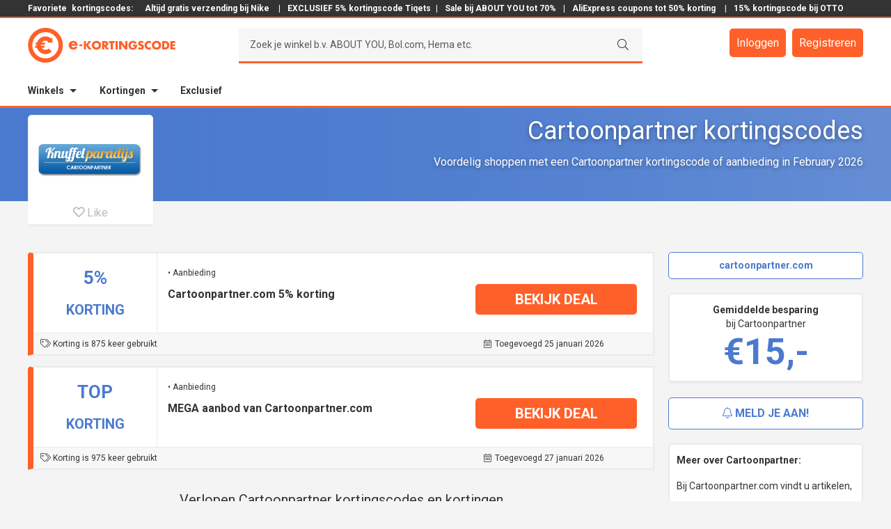

--- FILE ---
content_type: text/html; charset=UTF-8
request_url: https://www.e-kortingscode.nl/cartoon-partner/
body_size: 20294
content:
<!DOCTYPE html>
<html lang="nl" prefix="og: http://ogp.me/ns#">
<head >
<meta charset="UTF-8" />
<meta name="viewport" content="width=device-width, initial-scale=1.0, maximum-scale=1.0, user-scalable=no" /><title>5% korting • Cartoonpartner kortingscode in februari | e-Kortingscode.nl</title>
<meta name='robots' content='max-image-preview:large' />
<script>
  dataLayer = [];
</script>
<meta name="googlebot" content="noarchive" />
<meta name="google" content="notranslate" />
<meta name="msvalidate.01" content="6EADDAA2FBFB776AF0E8395AB53383CF" />
<meta name="format-detection" content="telephone=no" />
<script>(function(w,d,s,l,i){w[l]=w[l]||[];w[l].push({'gtm.start':
new Date().getTime(),event:'gtm.js'});var f=d.getElementsByTagName(s)[0],
j=d.createElement(s),dl=l!='dataLayer'?'&l='+l:'';j.async=true;j.src=
'https://www.googletagmanager.com/gtm.js?id='+i+dl;f.parentNode.insertBefore(j,f);
})(window,document,'script','dataLayer','GTM-PLRLMFG');</script>

<!-- This site is optimized with the Yoast SEO plugin v10.0 - https://yoast.com/wordpress/plugins/seo/ -->
<meta name="description" content="Vandaag: 5% korting in februari met onze Cartoonpartner kortingscode • Nu 5x deals beschikbaar op e-Kortingscode.nl!"/>
<link rel="canonical" href="https://www.e-kortingscode.nl/cartoon-partner/" />
<link rel="publisher" href="https://google.com/+E-kortingscodeNl" />
<meta property="og:locale" content="nl_NL" />
<meta property="og:type" content="object" />
<meta property="og:title" content="5% korting • Cartoonpartner kortingscode in februari | e-Kortingscode.nl" />
<meta property="og:description" content="Vandaag: 5% korting in februari met onze Cartoonpartner kortingscode • Nu 5x deals beschikbaar op e-Kortingscode.nl!" />
<meta property="og:url" content="https://www.e-kortingscode.nl/cartoon-partner/" />
<meta property="og:site_name" content="e-Kortingscode" />
<meta name="twitter:card" content="summary_large_image" />
<meta name="twitter:description" content="Vandaag: 5% korting in februari met onze Cartoonpartner kortingscode • Nu 5x deals beschikbaar op e-Kortingscode.nl!" />
<meta name="twitter:title" content="5% korting • Cartoonpartner kortingscode in februari | e-Kortingscode.nl" />
<meta name="twitter:site" content="@ekortingscode" />
<meta name="twitter:image" content="https://www.e-kortingscode.nl/wp-content/uploads/e-kortingscode-totaal.png" />
<script type='application/ld+json'>{"@context":"https://schema.org","@type":"Organization","url":"https://www.e-kortingscode.nl/","sameAs":["https://www.facebook.com/ekortingscode","https://www.linkedin.com/company/e-kortingscode-nl-kortingen-bij-al-jouw-webshops","http://google.com/+E-kortingscodeNl","https://twitter.com/ekortingscode"],"@id":"https://www.e-kortingscode.nl/#organization","name":"e-Kortingscode","logo":"https://www.e-kortingscode.nl/wp-content/uploads/logo-e-kortingscode-breed-slogan.png"}</script>
<!-- / Yoast SEO plugin. -->

<link rel='dns-prefetch' href='//cdn.jsdelivr.net' />
<link rel='dns-prefetch' href='//cdnjs.cloudflare.com' />
<link rel='dns-prefetch' href='//fonts.googleapis.com' />
<link rel='stylesheet' id='sivand-pro-css' href='https://www.e-kortingscode.nl/wp-content/themes/sivand-sass/style.css?ver=4.7.22' type='text/css' media='all' />
<link rel='stylesheet' id='wp-block-library-css' href='https://www.e-kortingscode.nl/wp-includes/css/dist/block-library/style.min.css?ver=6.1.1' type='text/css' media='all' />
<link rel='stylesheet' id='classic-theme-styles-css' href='https://www.e-kortingscode.nl/wp-includes/css/classic-themes.min.css?ver=1' type='text/css' media='all' />
<style id='global-styles-inline-css' type='text/css'>
body{--wp--preset--color--black: #000000;--wp--preset--color--cyan-bluish-gray: #abb8c3;--wp--preset--color--white: #ffffff;--wp--preset--color--pale-pink: #f78da7;--wp--preset--color--vivid-red: #cf2e2e;--wp--preset--color--luminous-vivid-orange: #ff6900;--wp--preset--color--luminous-vivid-amber: #fcb900;--wp--preset--color--light-green-cyan: #7bdcb5;--wp--preset--color--vivid-green-cyan: #00d084;--wp--preset--color--pale-cyan-blue: #8ed1fc;--wp--preset--color--vivid-cyan-blue: #0693e3;--wp--preset--color--vivid-purple: #9b51e0;--wp--preset--gradient--vivid-cyan-blue-to-vivid-purple: linear-gradient(135deg,rgba(6,147,227,1) 0%,rgb(155,81,224) 100%);--wp--preset--gradient--light-green-cyan-to-vivid-green-cyan: linear-gradient(135deg,rgb(122,220,180) 0%,rgb(0,208,130) 100%);--wp--preset--gradient--luminous-vivid-amber-to-luminous-vivid-orange: linear-gradient(135deg,rgba(252,185,0,1) 0%,rgba(255,105,0,1) 100%);--wp--preset--gradient--luminous-vivid-orange-to-vivid-red: linear-gradient(135deg,rgba(255,105,0,1) 0%,rgb(207,46,46) 100%);--wp--preset--gradient--very-light-gray-to-cyan-bluish-gray: linear-gradient(135deg,rgb(238,238,238) 0%,rgb(169,184,195) 100%);--wp--preset--gradient--cool-to-warm-spectrum: linear-gradient(135deg,rgb(74,234,220) 0%,rgb(151,120,209) 20%,rgb(207,42,186) 40%,rgb(238,44,130) 60%,rgb(251,105,98) 80%,rgb(254,248,76) 100%);--wp--preset--gradient--blush-light-purple: linear-gradient(135deg,rgb(255,206,236) 0%,rgb(152,150,240) 100%);--wp--preset--gradient--blush-bordeaux: linear-gradient(135deg,rgb(254,205,165) 0%,rgb(254,45,45) 50%,rgb(107,0,62) 100%);--wp--preset--gradient--luminous-dusk: linear-gradient(135deg,rgb(255,203,112) 0%,rgb(199,81,192) 50%,rgb(65,88,208) 100%);--wp--preset--gradient--pale-ocean: linear-gradient(135deg,rgb(255,245,203) 0%,rgb(182,227,212) 50%,rgb(51,167,181) 100%);--wp--preset--gradient--electric-grass: linear-gradient(135deg,rgb(202,248,128) 0%,rgb(113,206,126) 100%);--wp--preset--gradient--midnight: linear-gradient(135deg,rgb(2,3,129) 0%,rgb(40,116,252) 100%);--wp--preset--duotone--dark-grayscale: url('#wp-duotone-dark-grayscale');--wp--preset--duotone--grayscale: url('#wp-duotone-grayscale');--wp--preset--duotone--purple-yellow: url('#wp-duotone-purple-yellow');--wp--preset--duotone--blue-red: url('#wp-duotone-blue-red');--wp--preset--duotone--midnight: url('#wp-duotone-midnight');--wp--preset--duotone--magenta-yellow: url('#wp-duotone-magenta-yellow');--wp--preset--duotone--purple-green: url('#wp-duotone-purple-green');--wp--preset--duotone--blue-orange: url('#wp-duotone-blue-orange');--wp--preset--font-size--small: 13px;--wp--preset--font-size--medium: 20px;--wp--preset--font-size--large: 36px;--wp--preset--font-size--x-large: 42px;--wp--preset--spacing--20: 0.44rem;--wp--preset--spacing--30: 0.67rem;--wp--preset--spacing--40: 1rem;--wp--preset--spacing--50: 1.5rem;--wp--preset--spacing--60: 2.25rem;--wp--preset--spacing--70: 3.38rem;--wp--preset--spacing--80: 5.06rem;}:where(.is-layout-flex){gap: 0.5em;}body .is-layout-flow > .alignleft{float: left;margin-inline-start: 0;margin-inline-end: 2em;}body .is-layout-flow > .alignright{float: right;margin-inline-start: 2em;margin-inline-end: 0;}body .is-layout-flow > .aligncenter{margin-left: auto !important;margin-right: auto !important;}body .is-layout-constrained > .alignleft{float: left;margin-inline-start: 0;margin-inline-end: 2em;}body .is-layout-constrained > .alignright{float: right;margin-inline-start: 2em;margin-inline-end: 0;}body .is-layout-constrained > .aligncenter{margin-left: auto !important;margin-right: auto !important;}body .is-layout-constrained > :where(:not(.alignleft):not(.alignright):not(.alignfull)){max-width: var(--wp--style--global--content-size);margin-left: auto !important;margin-right: auto !important;}body .is-layout-constrained > .alignwide{max-width: var(--wp--style--global--wide-size);}body .is-layout-flex{display: flex;}body .is-layout-flex{flex-wrap: wrap;align-items: center;}body .is-layout-flex > *{margin: 0;}:where(.wp-block-columns.is-layout-flex){gap: 2em;}.has-black-color{color: var(--wp--preset--color--black) !important;}.has-cyan-bluish-gray-color{color: var(--wp--preset--color--cyan-bluish-gray) !important;}.has-white-color{color: var(--wp--preset--color--white) !important;}.has-pale-pink-color{color: var(--wp--preset--color--pale-pink) !important;}.has-vivid-red-color{color: var(--wp--preset--color--vivid-red) !important;}.has-luminous-vivid-orange-color{color: var(--wp--preset--color--luminous-vivid-orange) !important;}.has-luminous-vivid-amber-color{color: var(--wp--preset--color--luminous-vivid-amber) !important;}.has-light-green-cyan-color{color: var(--wp--preset--color--light-green-cyan) !important;}.has-vivid-green-cyan-color{color: var(--wp--preset--color--vivid-green-cyan) !important;}.has-pale-cyan-blue-color{color: var(--wp--preset--color--pale-cyan-blue) !important;}.has-vivid-cyan-blue-color{color: var(--wp--preset--color--vivid-cyan-blue) !important;}.has-vivid-purple-color{color: var(--wp--preset--color--vivid-purple) !important;}.has-black-background-color{background-color: var(--wp--preset--color--black) !important;}.has-cyan-bluish-gray-background-color{background-color: var(--wp--preset--color--cyan-bluish-gray) !important;}.has-white-background-color{background-color: var(--wp--preset--color--white) !important;}.has-pale-pink-background-color{background-color: var(--wp--preset--color--pale-pink) !important;}.has-vivid-red-background-color{background-color: var(--wp--preset--color--vivid-red) !important;}.has-luminous-vivid-orange-background-color{background-color: var(--wp--preset--color--luminous-vivid-orange) !important;}.has-luminous-vivid-amber-background-color{background-color: var(--wp--preset--color--luminous-vivid-amber) !important;}.has-light-green-cyan-background-color{background-color: var(--wp--preset--color--light-green-cyan) !important;}.has-vivid-green-cyan-background-color{background-color: var(--wp--preset--color--vivid-green-cyan) !important;}.has-pale-cyan-blue-background-color{background-color: var(--wp--preset--color--pale-cyan-blue) !important;}.has-vivid-cyan-blue-background-color{background-color: var(--wp--preset--color--vivid-cyan-blue) !important;}.has-vivid-purple-background-color{background-color: var(--wp--preset--color--vivid-purple) !important;}.has-black-border-color{border-color: var(--wp--preset--color--black) !important;}.has-cyan-bluish-gray-border-color{border-color: var(--wp--preset--color--cyan-bluish-gray) !important;}.has-white-border-color{border-color: var(--wp--preset--color--white) !important;}.has-pale-pink-border-color{border-color: var(--wp--preset--color--pale-pink) !important;}.has-vivid-red-border-color{border-color: var(--wp--preset--color--vivid-red) !important;}.has-luminous-vivid-orange-border-color{border-color: var(--wp--preset--color--luminous-vivid-orange) !important;}.has-luminous-vivid-amber-border-color{border-color: var(--wp--preset--color--luminous-vivid-amber) !important;}.has-light-green-cyan-border-color{border-color: var(--wp--preset--color--light-green-cyan) !important;}.has-vivid-green-cyan-border-color{border-color: var(--wp--preset--color--vivid-green-cyan) !important;}.has-pale-cyan-blue-border-color{border-color: var(--wp--preset--color--pale-cyan-blue) !important;}.has-vivid-cyan-blue-border-color{border-color: var(--wp--preset--color--vivid-cyan-blue) !important;}.has-vivid-purple-border-color{border-color: var(--wp--preset--color--vivid-purple) !important;}.has-vivid-cyan-blue-to-vivid-purple-gradient-background{background: var(--wp--preset--gradient--vivid-cyan-blue-to-vivid-purple) !important;}.has-light-green-cyan-to-vivid-green-cyan-gradient-background{background: var(--wp--preset--gradient--light-green-cyan-to-vivid-green-cyan) !important;}.has-luminous-vivid-amber-to-luminous-vivid-orange-gradient-background{background: var(--wp--preset--gradient--luminous-vivid-amber-to-luminous-vivid-orange) !important;}.has-luminous-vivid-orange-to-vivid-red-gradient-background{background: var(--wp--preset--gradient--luminous-vivid-orange-to-vivid-red) !important;}.has-very-light-gray-to-cyan-bluish-gray-gradient-background{background: var(--wp--preset--gradient--very-light-gray-to-cyan-bluish-gray) !important;}.has-cool-to-warm-spectrum-gradient-background{background: var(--wp--preset--gradient--cool-to-warm-spectrum) !important;}.has-blush-light-purple-gradient-background{background: var(--wp--preset--gradient--blush-light-purple) !important;}.has-blush-bordeaux-gradient-background{background: var(--wp--preset--gradient--blush-bordeaux) !important;}.has-luminous-dusk-gradient-background{background: var(--wp--preset--gradient--luminous-dusk) !important;}.has-pale-ocean-gradient-background{background: var(--wp--preset--gradient--pale-ocean) !important;}.has-electric-grass-gradient-background{background: var(--wp--preset--gradient--electric-grass) !important;}.has-midnight-gradient-background{background: var(--wp--preset--gradient--midnight) !important;}.has-small-font-size{font-size: var(--wp--preset--font-size--small) !important;}.has-medium-font-size{font-size: var(--wp--preset--font-size--medium) !important;}.has-large-font-size{font-size: var(--wp--preset--font-size--large) !important;}.has-x-large-font-size{font-size: var(--wp--preset--font-size--x-large) !important;}
.wp-block-navigation a:where(:not(.wp-element-button)){color: inherit;}
:where(.wp-block-columns.is-layout-flex){gap: 2em;}
.wp-block-pullquote{font-size: 1.5em;line-height: 1.6;}
</style>
<link rel='stylesheet' id='wp-rest-filter-css' href='https://www.e-kortingscode.nl/wp-content/plugins/wp-rest-filter/public/css/wp-rest-filter-public.css?ver=1.4.3' type='text/css' media='all' />
<link rel='stylesheet' id='google-fonts-css' href='//fonts.googleapis.com/css?family=Montserrat%3A400%2C700%7CNeuton%3A400%2C300%2C700%7CInconsolata%3A400%2C700%7CRoboto+Slab%3A400%2C300%2C700%7CLato%3A400%2C300%2C700%7CRoboto%3A300%2C400%2C700&#038;ver=4.7.22' type='text/css' media='all' />
<link rel='stylesheet' id='fancy-css-css' href='https://www.e-kortingscode.nl/wp-content/themes/sivand-sass/lib/fancybox3/jquery.fancybox.min.css?ver=3.0.0' type='text/css' media='all' />
<link rel='stylesheet' id='custom-login-css-css' href='https://www.e-kortingscode.nl/wp-content/themes/sivand-sass/lib/css/custom_login.css?ver=4.7.22' type='text/css' media='all' />
<link rel='stylesheet' id='styles_v2-css' href='https://www.e-kortingscode.nl/wp-content/themes/sivand-sass/V2/css/styles_v2.css?ver=4.7.22' type='text/css' media='all' />
<link rel='stylesheet' id='wppb_stylesheet-css' href='https://www.e-kortingscode.nl/wp-content/plugins/profile-builder-pro/assets/css/style-front-end.css?ver=9.6.3' type='text/css' media='all' />
<script type='text/javascript' src='https://www.e-kortingscode.nl/wp-includes/js/jquery/jquery.min.js?ver=3.6.1' id='jquery-core-js'></script>
<script type='text/javascript' src='https://www.e-kortingscode.nl/wp-includes/js/jquery/jquery-migrate.min.js?ver=3.3.2' id='jquery-migrate-js'></script>
<script type='text/javascript' src='https://www.e-kortingscode.nl/wp-content/plugins/wp-rest-filter/public/js/wp-rest-filter-public.js?ver=1.4.3' id='wp-rest-filter-js'></script>
<!--[if lt IE 9]>
<script type='text/javascript' src='https://www.e-kortingscode.nl/wp-content/themes/genesis/lib/js/html5shiv.min.js?ver=3.7.3' id='html5shiv-js'></script>
<![endif]-->
<script type='text/javascript' src='https://www.e-kortingscode.nl/wp-content/themes/sivand-sass/lib/js/custom_login.js?ver=4.7.22' id='custom-login-js-js'></script>
<script type='text/javascript' src='https://www.e-kortingscode.nl/wp-content/themes/sivand-sass/lib/js/jquery.easy-autocomplete.js?ver=6.1.1' id='easy-auto-complete-js'></script>
<link rel="https://api.w.org/" href="https://www.e-kortingscode.nl/wp-json/" /><link rel="alternate" type="application/json" href="https://www.e-kortingscode.nl/wp-json/wp/v2/categories/2118" /><link rel="pingback" href="https://www.e-kortingscode.nl/xmlrpc.php" />
<script type="text/javascript">var ajaxurl = 'https://www.e-kortingscode.nl/wp-admin/admin-ajax.php';</script><link rel="stylesheet" href="https://pro.fontawesome.com/releases/v5.7.1/css/light.css" integrity="sha384-puvvQVSC+mXL7INuI0i5Q7QkwwIyYIBJ7caGHiUXD7FndtoyNd78NxgvuBJAYI2m" crossorigin="anonymous">
<link rel="stylesheet" href="https://pro.fontawesome.com/releases/v5.7.1/css/fontawesome.css" integrity="sha384-iD1qS/uJjE9q9kecNUe9R4FRvcinAvTcPClTz7NI8RI5gUsJ+eaeJeblG1Ex0ieh" crossorigin="anonymous">
	<style>
	article.ekc-deal  {
		border-left: 8px solid #FF6029!important;
	}
	article .btn-text {
		background: #FF6029!important;
	}	
	article .left-top {
		color: #4A7ACE!important;
	}
	article .left-bottom {
		color: #4A7ACE!important;
	}
	article .ekc-korting-button .code {
		border-top: 1px dashed #FF6029!important;
    	border-right: 1px dashed #FF6029!important;
    	border-bottom: 1px dashed #FF6029!important;
	}
	article .ekc-korting-button .code:before {
		background: #FF6029!important;
	}

	article .deal a {
		display: block;
	}

	article .deal a:focus {
		outline: 0;
	}

	.winkel .mail-btn-sb,
	.winkel .checker .fa,
	.winkel .footer-bar {
		background: #4A7ACE;
	}
	header input[type="submit"] {
		border-bottom: 3px solid #FF6029!important;
	}
	.winkel .storeheader,
	.winkel .storeheader .image  {
		/* background: #4A7ACE; */
		background: linear-gradient(to right, #4A7ACE, rgba(74,122,206, 0.6));
	}
	.winkel .ekc-code-h-icon:before {
		background: none;
	}
	.winkel .ekc-code-h-icon .top,
	.winkel .ekc-code-h:not(.old) .ekc-code-h-icon .bottom,
	.winkel .ekc-code-h-body .fa,
	.winkel .sidebar-right .fa,
	.winkel .usp .fa,
	.winkel .geldig .fa,
	.winkel .no-post-container h2,
	.winkel .open .btn-top,
	.winkel .store-container .amount,
	.winkel .nieuwsbericht .fa,
	.sidebarbutton {
		color: #4A7ACE !important;
	}
	.winkel .mail-btn-sb,
	.winkel .site-footer,
	.sidebarbutton {
		border-color: #4A7ACE;
	}
	.winkel .ekc-code-h:not(.old) {
		border-left: 8px solid #4A7ACE;
	}
	.winkel .ekc-coupon-top,
	.winkel .ekc-coupon-bottom {
		border-left: 8px solid #4A7ACE;
	}
	.winkel .ekc-coupon-top .cleft .top,
	.winkel .ekc-coupon-top .cleft .bottom {
		color: #4A7ACE;
		text-transform: uppercase;
	}
	</style>

		<style>
	.winkel .header-middle .member-buttons a,
	.winkel .ekc-code-h:not(.old) .button,
	.winkel .open .btn-bottom,
	.winkel .popup-mail .button,
	.winkel .news-container .button,
	.winkel .no-post-container .button,
	.winkel .ekcbutton-1 .ebtn,
	.winkel .ekcbutton-2 .ebtn,
	.winkel .ekcbutton-3 .abtn,
	.ekcbutton-1 .ebtn:before, .ekcbutton-2 .ebtn:before,
	.icon-btn,
	.winkel .show-comments.disqus-btn {
		background: #FF6029;
	}
	.winkel .header-middle .member-buttons a:hover,
	.winkel .header-middle .member-buttons a:focus,
	.winkel .popup-mail .button:hover,
	.winkel .news-container .button:hover,
	.winkel .popup-mail .button:hover,
	.winkel .news-container .button:focus,
	.winkel .ekcbutton-1 .ebtn:hover,
	.winkel .ekcbutton-2 .ebtn:hover,
	.winkel .ekcbutton-3 .abtn:hover,
	.winkel .ekcbutton-1 .ebtn:focus,
	.winkel .ekcbutton-2 .ebtn:focus,
	.winkel .ekcbutton-3 .abtn:focus,
	.ekcbutton-1 .ebtn:hover:before, .ekcbutton-2 .ebtn:hover:before,
	.button.sidebarbutton:hover  {
		background: #333 !important;
	}
	.block-1 .ekcbutton-3 a:hover  {
		border: 1px solid #333 !important;
	}
	.block-1 .ekcbutton-3 .abtn {
		border: 1px solid #FF6029 !important;
	}
	.winkel .header-bottom,
	.winkel .header-middle,
	.winkel header .search-container,
	.winkel .ask,
	.winkel .ekc-entry-header:after,
	.winkel input,
	.winkel .btn-bottom,
	.winkel .open .btn-bottom,
	.winkel .open .btn-top,
	.winkel .popup-reveal,
	.ekcbutton-1 .code, .ekcbutton-2 .code,
	.codewoord {
		border-color: #FF6029;
	}
	.winkel a,
	.winkel .icon.icon-hart.true,
	.winkel .favorite:hover .icon.icon-hart,
	.winkel .ekc-code-h .button .fa,
	.winkel .popup-reveal,
	.winkel .popup-reveal .fa,
	.winkel .social-list li .fa,
	.winkel .block-1-text-link .color {
		color: #FF6029	}
	.winkel .ekc-code-h .button {
		text-shadow: none;
	}
	.winkel .btn-bottom .btn.schaar .fa {
		color: #fff;
	}
	.ekcbutton-1 .ebtn:hover:before, .ekcbutton-2 .ebtn:hover:before, .ekcbutton-1 .ebtn:focus:before, .ekcbutton-2 .ebtn:focus:before {
	  background: #333333;
	}

	button:hover, input:hover[type="button"], input:hover[type="reset"], input:hover[type="submit"], .button:hover, button:focus, input:focus[type="button"], input:focus[type="reset"], input:focus[type="submit"], .button:focus {
		background: #333333;
	}
	</style>
	<style>
	.winkel .homepage-2-6 {
    background: none;
	}
	.popcatgrid-block a:hover {
		background: rgba(255,96,41, 0.8);
	}
	.winkel .header-top a,
	.winkel .footer-widgets-1 a {
		color: #fff;
	}

	.sidebar-right {
		width: 280px !important;
	}
	.content {
		width: 900px !important;
	}

	.cleft {
		width: 157px !important;
		float: left;
		margin-right: 15px;
	}

	.cmiddle {
		width: 443px !important;
		float: left;
		margin-right: 10px;
	}

	.cright {
		width: 235px !important;
		float: left;
	}

	.bleft {
		width: 307px !important;
		float: left;
		margin-right: 15px;
	}

	.bmiddle {
		width: 293px !important;
		float: left;
		margin-right: 10px;
	}

	.bright {
		width: 235px !important;
		float: right;
	}

	article.ekc-deal.ooo {
		display: none;
	}

@media only screen and (max-width: 1200px) {

	.sidebar-right {
		width: 220px !important;
	}
	.content {
		width: 720px !important;
	}

	.cmiddle {
		width: 263px !important;
		float: left;
		margin-right: 10px;
	}

	.bleft {
		width: 230px !important;
		float: left;
		margin-right: 15px;
	}

	article .dleft {
		width: 230px !important;
		float: left;
		margin-right: 15px;
	}

	.bmiddle {
		width: 190px !important;
		float: left;
		margin-right: 10px;
	}

	article .ekc-korting-left {
    	width: 18%;
    	text-align: center;
    	text-transform: uppercase;
    	padding: .25em;
    	position: relative;
    	border-right: 1px solid #eaeaea;
	}
	article .ekc-korting-middle {
	    vertical-align: top;
	    width: 41%;
	    padding: 5px 25px;
	}
	article .ekc-korting-right {
	    width: 39%;
	}
}

@media only screen and (max-width: 992px) {

.sidebar-right {
	display: none;
	visibility: hidden
}
.content {
	width: 100% !important;
}

.cmiddle {
	width: 65.99999% !important;
	float: left;

}

.cright {
	width: 31.99997% !important;
	float: left;
}

.bleft {
	width: 31.99997% !important;
	float: left;
	margin-right: 2.00004%;
}

.bmiddle {
	width: 31.99997% !important;
	float: left;
	margin-right: 2.00004%;
}

.bright {
	width: 31.99997% !important;
	margin-right: 0;
}

}

@media only screen and (max-width: 800px) {

.cmiddle {
	width: 100% !important;
	float: left;
}
.cright {
	width: 100% !important;
	float: left;
}
.bleft,
.bmiddle,
article .dright,
.bright {
	width: 100% !important;
	margin-right: 0;
}

article .ekc-korting-details {
	line-height: 1.5;
}

article .ekc-korting-left {
	display: none !important;
}

article .ekc-korting-right {
	width: 100% !important;
}

article .ekc-korting-middle {
	width: 100% !important;
}

article .ekc-korting-button {
	width: 100% !important;
	padding: 5px 25px;
	margin: 0 !important;
}

article .ekc-korting-button .code {
	margin-right: 25px !important;
}

article.ekc-deal.deal-coupon .btn-text,
article.ekc-deal.deal-code .btn-text {
	padding-left: 40px;
}

article .btn-text {
  max-width: calc(100% - 40px) !important;
}

	</style>
	<link rel="icon" href="https://www.e-kortingscode.nl/wp-content/uploads/cropped-favicon-32x32.png" sizes="32x32" />
<link rel="icon" href="https://www.e-kortingscode.nl/wp-content/uploads/cropped-favicon-192x192.png" sizes="192x192" />
<link rel="apple-touch-icon" href="https://www.e-kortingscode.nl/wp-content/uploads/cropped-favicon-180x180.png" />
<meta name="msapplication-TileImage" content="https://www.e-kortingscode.nl/wp-content/uploads/cropped-favicon-270x270.png" />
</head>
<body class="archive category category-cartoon-partner category-2118 header-image header-full-width full-width-content winkel" itemscope itemtype="https://schema.org/WebPage"><noscript><iframe src="https://www.googletagmanager.com/ns.html?id=GTM-PLRLMFG"
height="0" width="0" style="display:none;visibility:hidden"></iframe></noscript>
<div class="site-container">
<header class="main-header">
    <div class="header-top">
        <div class="header-top"><div class="wrap"><div class="div-text"><section id="custom_html-4" class="widget_text widget widget_custom_html"><div class="widget_text widget-wrap"><div class="textwidget custom-html-widget">Favoriete<a href="/">kortingscodes:</a><a href="https://www.e-kortingscode.nl/nike-store/">  Altijd gratis verzending bij Nike </a> | <a href="https://www.e-kortingscode.nl/tiqets/">EXCLUSIEF 5% kortingscode Tiqets</a>| <a href="https://www.e-kortingscode.nl/about-you/">Sale bij ABOUT YOU tot 70%</a> | <a href="https://www.e-kortingscode.nl/aliexpress/">AliExpress coupons tot 50% korting</a>  | <a href="https://www.e-kortingscode.nl/otto/">15% kortingscode bij OTTO</a> </div></div></section>
</div></div></div>    </div>
    <div class="header-middle">
        <div class="wrap">
            <div class="title-area">
                                <a href="/" class="logo">
                <svg version="1.1" xmlns="http://www.w3.org/2000/svg" xmlns:xlink="http://www.w3.org/1999/xlink" x="0" y="0" width="212" height="50" viewBox="0, 0, 212, 50">
                <g id="Layer_1">
                    <path d="M67.666,23.318 C67.462,22.21 66.446,21.488 65.341,21.488 C64.145,21.488 63.151,22.12 62.901,23.318 z M71.482,25.688 L62.832,25.688 C62.832,27.36 63.712,28.264 65.407,28.264 C66.287,28.264 66.919,27.971 67.372,27.201 L71.322,27.201 C71.007,28.561 70.194,29.551 69.132,30.208 C68.069,30.863 66.762,31.18 65.429,31.18 C61.589,31.18 58.719,29.012 58.719,25.016 C58.719,21.154 61.362,18.829 65.132,18.829 C69.154,18.829 71.479,21.309 71.479,25.263 z M78.612,26.193 L74.064,26.193 L74.064,23.808 L78.612,23.808 z M87.392,19.006 L91.252,19.006 L86.484,24.681 L91.682,30.996 L87.644,30.996 L83.622,25.796 L83.592,25.796 L83.592,30.996 L80.474,30.996 L80.474,19.006 L83.591,19.006 L83.591,23.951 L83.624,23.951 z M95.172,24.794 C95.172,26.86 96.698,28.369 98.558,28.369 C100.421,28.369 101.946,26.859 101.946,24.792 C101.946,23.138 100.421,21.629 98.558,21.629 C96.698,21.629 95.171,23.139 95.171,24.793 M105.191,24.777 C105.191,28.655 102.408,31.389 98.561,31.389 C94.713,31.389 91.931,28.655 91.931,24.777 C91.931,21.152 95.111,18.607 98.561,18.607 C102.011,18.607 105.191,21.152 105.191,24.777 M109.761,24.379 L110.063,24.379 C111.081,24.379 112.226,24.189 112.226,22.884 C112.226,21.582 111.081,21.39 110.064,21.39 L109.762,21.39 z M116.613,30.992 L112.735,30.992 L109.795,26.382 L109.761,26.382 L109.761,30.992 L106.646,30.992 L106.646,19.007 L111.304,19.007 C113.674,19.007 115.47,20.137 115.47,22.695 C115.47,24.35 114.546,25.78 112.846,26.082 z M122.231,30.992 L119.116,30.992 L119.116,21.642 L116.541,21.642 L116.541,19.005 L124.807,19.005 L124.807,21.643 L122.232,21.643 z M129.056,30.992 L125.939,30.992 L125.939,19.007 L129.056,19.007 z M131.094,19.005 L134.211,19.005 L139.918,26.335 L139.951,26.335 L139.951,19.005 L143.066,19.005 L143.066,30.993 L139.95,30.993 L134.24,23.648 L134.207,23.648 L134.207,30.99 L131.091,30.99 z M157.064,24.299 C157.034,26.049 156.906,27.543 155.84,29.037 C154.664,30.674 152.9,31.39 150.895,31.39 C147.127,31.39 144.505,28.83 144.505,25.065 C144.505,21.171 147.145,18.611 151.007,18.611 C153.47,18.611 155.379,19.725 156.412,21.967 L153.452,23.207 C153.024,22.063 152.118,21.301 150.862,21.301 C148.812,21.301 147.745,23.255 147.745,25.084 C147.745,26.944 148.858,28.834 150.908,28.834 C152.26,28.834 153.295,28.136 153.42,26.752 L150.878,26.752 L150.878,24.3 z M165.086,22.089 C164.513,21.614 163.782,21.295 163.018,21.295 C162.446,21.295 161.683,21.629 161.683,22.295 C161.683,22.995 162.525,23.267 163.065,23.442 L163.861,23.679 C165.531,24.173 166.819,25.017 166.819,26.954 C166.819,28.147 166.531,29.372 165.579,30.182 C164.641,30.977 163.385,31.31 162.179,31.31 C160.666,31.31 159.189,30.8 157.964,29.945 L159.302,27.432 C160.082,28.117 161.002,28.672 162.068,28.672 C162.798,28.672 163.578,28.307 163.578,27.465 C163.578,26.592 162.353,26.29 161.688,26.1 C159.731,25.542 158.443,25.033 158.443,22.712 C158.443,20.282 160.178,18.692 162.578,18.692 C163.788,18.692 165.265,19.072 166.33,19.678 z M176.871,23.029 C176.236,22.169 175.201,21.709 174.137,21.709 C172.23,21.709 170.941,23.169 170.941,25.029 C170.941,26.923 172.246,28.289 174.186,28.289 C175.203,28.289 176.221,27.797 176.873,27.019 L176.873,30.755 C175.839,31.072 175.091,31.31 174.123,31.31 C172.453,31.31 170.863,30.675 169.623,29.547 C168.303,28.355 167.697,26.797 167.697,25.017 C167.697,23.379 168.319,21.804 169.462,20.629 C170.64,19.419 172.342,18.689 174.025,18.689 C175.027,18.689 175.95,18.913 176.871,19.293 z M181.441,24.793 C181.441,26.859 182.965,28.368 184.827,28.368 C186.687,28.368 188.215,26.858 188.215,24.791 C188.215,23.137 186.688,21.628 184.828,21.628 C182.966,21.628 181.441,23.138 181.441,24.792 M191.457,24.776 C191.457,28.654 188.677,31.388 184.827,31.388 C180.977,31.388 178.197,28.654 178.197,24.776 C178.197,21.151 181.377,18.606 184.827,18.606 C188.277,18.606 191.454,21.151 191.454,24.776 M196.027,28.353 L196.727,28.353 C198.587,28.353 200.177,27.336 200.177,24.998 C200.177,22.852 198.761,21.643 196.757,21.643 L196.027,21.643 z M192.911,19.003 L197.331,19.003 C200.668,19.003 203.418,21.628 203.418,24.998 C203.418,28.368 200.653,30.992 197.331,30.992 L192.911,30.992 z M207.991,21.643 L207.991,23.647 L211.501,23.647 L211.501,26.282 L207.991,26.282 L207.991,28.35 L211.693,28.35 L211.693,30.987 L204.873,30.987 L204.873,19.005 L211.693,19.005 L211.693,21.645 z M27.876,31.07 C27.066,31.414 26.2,31.588 25.312,31.588 C24.42,31.588 23.558,31.413 22.75,31.071 C21.963,30.741 21.26,30.266 20.654,29.661 C20.386,29.391 20.146,29.101 19.929,28.798 L23.445,28.798 L23.985,25.728 L18.761,25.728 C18.736,25.49 18.721,25.246 18.721,25.002 C18.721,24.759 18.736,24.516 18.761,24.278 L24.221,24.278 L24.761,21.208 L19.925,21.208 C20.142,20.902 20.382,20.613 20.652,20.344 C21.256,19.74 21.962,19.264 22.746,18.934 C23.556,18.59 24.419,18.417 25.309,18.417 C26.201,18.417 27.065,18.592 27.872,18.933 C28.417,19.163 28.922,19.463 29.382,19.827 L28.036,21.173 L35.14,21.173 L35.14,14.068 L33.745,15.466 C32.71,14.549 31.545,13.813 30.27,13.274 C28.697,12.611 27.03,12.274 25.312,12.274 C23.596,12.274 21.927,12.614 20.357,13.274 C18.839,13.918 17.479,14.834 16.311,16.001 C15.141,17.171 14.225,18.533 13.585,20.051 C13.423,20.431 13.283,20.816 13.16,21.209 L11.587,21.209 L11.049,24.279 L12.602,24.279 C12.589,24.521 12.582,24.761 12.582,25.005 C12.582,25.25 12.588,25.49 12.602,25.731 L10.812,25.731 L10.272,28.801 L13.158,28.801 C13.28,29.194 13.42,29.581 13.582,29.961 C14.225,31.479 15.142,32.841 16.307,34.009 C17.477,35.175 18.839,36.092 20.354,36.734 C21.926,37.398 23.591,37.734 25.309,37.734 C27.029,37.734 28.697,37.398 30.267,36.734 C31.785,36.091 33.145,35.174 34.312,34.008 L29.97,29.66 C29.365,30.265 28.66,30.74 27.877,31.07" fill="#FF6029"/>
                    <path d="M25.31,0 C21.94,0 18.666,0.663 15.576,1.97 C12.596,3.23 9.926,5.03 7.633,7.323 C5.34,9.615 3.54,12.285 2.28,15.265 C0.975,18.353 0.31,21.63 0.31,25 C0.31,28.37 0.973,31.644 2.28,34.734 C3.54,37.714 5.34,40.384 7.633,42.676 C9.926,44.97 12.596,46.771 15.576,48.03 C18.666,49.337 21.94,50 25.31,50 C28.68,50 31.954,49.337 35.046,48.03 C38.024,46.77 40.696,44.97 42.986,42.676 C45.281,40.386 47.082,37.714 48.342,34.736 C49.648,31.644 50.312,28.371 50.312,25 C50.312,21.63 49.648,18.354 48.342,15.265 C47.082,12.285 45.278,9.615 42.987,7.323 C40.697,5.03 38.024,3.23 35.047,1.97 C31.954,0.663 28.68,0 25.31,0 M25.31,6.143 C27.853,6.143 30.323,6.643 32.652,7.628 C34.899,8.578 36.914,9.936 38.646,11.665 C40.374,13.395 41.733,15.411 42.683,17.657 C43.668,19.987 44.168,22.457 44.168,25 C44.168,27.544 43.668,30.013 42.683,32.34 C41.733,34.588 40.373,36.604 38.646,38.334 C36.914,40.064 34.899,41.421 32.652,42.371 C30.324,43.361 27.852,43.858 25.312,43.858 C22.768,43.858 20.298,43.358 17.969,42.375 C15.719,41.425 13.705,40.065 11.975,38.337 C10.245,36.607 8.887,34.59 7.937,32.343 C6.953,30.014 6.45,27.545 6.45,25 C6.45,22.456 6.952,19.987 7.937,17.657 C8.887,15.411 10.244,13.395 11.974,11.667 C13.704,9.937 15.719,8.579 17.966,7.629 C20.293,6.639 22.766,6.139 25.306,6.139" fill="#FF6029" />
                </g>
                </svg>
                </a>
            </div>
            <div class="search-container">
            <form class="search-form" itemprop="potentialAction" itemscope itemtype="https://schema.org/SearchAction" method="get" action="https://www.e-kortingscode.nl/" role="search"><meta itemprop="target" content="https://www.e-kortingscode.nl/?s={s}"/><input itemprop="query-input" type="search" name="s" placeholder="Zoek je winkel b.v. ABOUT YOU, Bol.com, Hema etc." /><input type="submit" class="fal fa-input" value="&#xf002;"  /></form>            </div>
            <div class="member-buttons">
                                <div class="member-button-inloggen">
                    <span class="member-button-helper">
                        <a href="/inloggen/">Inloggen</a>
                    </span>
                </div>
                <div class="member-button-aanmelden">
                    <span class="member-button-helper">
                        <a href="/inloggen/#registreren">Registreren</a>
                    </span>
                </div>
                            </div>
        </div>
    </div>
    <div class="header-bottom">
            <div class="search-container-mobile mobile-hide">
                <div class="search-input" style="">
                   <form class="search-form" itemprop="potentialAction" itemscope itemtype="https://schema.org/SearchAction" method="get" action="https://www.e-kortingscode.nl/" role="search"><meta itemprop="target" content="https://www.e-kortingscode.nl/?s={s}"/><input itemprop="query-input" type="search" name="s" placeholder="Zoek je winkel b.v. ABOUT YOU, Bol.com, Hema etc." /><input type="submit" class="fal fa-input" value="&#xf002;"  /></form>                </div>
            </div>
    <nav class="nav-primary"><div class="wrap"><ul id="menu-primary-navigation-menu" class="menu genesis-nav-menu menu-secondary"><li id="menu-item-176120" class="megamenu menu-item menu-item-type-custom menu-item-object-custom menu-item-has-children menu-item-176120"><a itemprop="url">Winkels</a>
<ul class="sub-menu">
	<li id="menu-item-176009" class="mobilehide menu-item menu-item-type-taxonomy menu-item-object-category menu-item-176009"><a href="https://www.e-kortingscode.nl/aliexpress/" itemprop="url">AliExpress</a></li>
	<li id="menu-item-176001" class="menu-item menu-item-type-taxonomy menu-item-object-category menu-item-176001"><a href="https://www.e-kortingscode.nl/ah-albert-heijn/" itemprop="url">Albert Heijn</a></li>
	<li id="menu-item-176011" class="menu-item menu-item-type-taxonomy menu-item-object-category menu-item-176011"><a href="https://www.e-kortingscode.nl/bol-com/" itemprop="url">bol.com</a></li>
	<li id="menu-item-175999" class="menu-item menu-item-type-taxonomy menu-item-object-category menu-item-175999"><a href="https://www.e-kortingscode.nl/greetz/" itemprop="url">Greetz</a></li>
	<li id="menu-item-175998" class="menu-item menu-item-type-taxonomy menu-item-object-category menu-item-175998"><a href="https://www.e-kortingscode.nl/hema/" itemprop="url">HEMA</a></li>
	<li id="menu-item-176373" class="mobilehide menu-item menu-item-type-taxonomy menu-item-object-category menu-item-176373"><a href="https://www.e-kortingscode.nl/jumbo-com/" itemprop="url">Jumbo</a></li>
	<li id="menu-item-176020" class="menu-item menu-item-type-taxonomy menu-item-object-category menu-item-176020"><a href="https://www.e-kortingscode.nl/otto/" itemprop="url">OTTO</a></li>
	<li id="menu-item-176026" class="mobilehide menu-item menu-item-type-taxonomy menu-item-object-category menu-item-176026"><a href="https://www.e-kortingscode.nl/woonexpress/" itemprop="url">Woonexpress</a></li>
	<li id="menu-item-176003" class="menu-item menu-item-type-taxonomy menu-item-object-category menu-item-176003"><a href="https://www.e-kortingscode.nl/about-you/" itemprop="url">ABOUT YOU</a></li>
	<li id="menu-item-176010" class="menu-item menu-item-type-taxonomy menu-item-object-category menu-item-176010"><a href="https://www.e-kortingscode.nl/asics/" itemprop="url">ASICS</a></li>
	<li id="menu-item-176274" class="menu-item menu-item-type-taxonomy menu-item-object-category menu-item-176274"><a href="https://www.e-kortingscode.nl/balr/" itemprop="url">BALR.</a></li>
	<li id="menu-item-176012" class="menu-item menu-item-type-taxonomy menu-item-object-category menu-item-176012"><a href="https://www.e-kortingscode.nl/bonprix/" itemprop="url">Bonprix</a></li>
	<li id="menu-item-176024" class="mobilehide menu-item menu-item-type-taxonomy menu-item-object-category menu-item-176024"><a href="https://www.e-kortingscode.nl/happy-socks/" itemprop="url">Happy Socks</a></li>
	<li id="menu-item-176005" class="mobilehide menu-item menu-item-type-taxonomy menu-item-object-category menu-item-176005"><a href="https://www.e-kortingscode.nl/hunkemoller/" itemprop="url">Hunkemöller</a></li>
	<li id="menu-item-176018" class="mobilehide menu-item menu-item-type-taxonomy menu-item-object-category menu-item-176018"><a href="https://www.e-kortingscode.nl/jd-sports/" itemprop="url">JD Sports</a></li>
	<li id="menu-item-176021" class="mobilehide menu-item menu-item-type-taxonomy menu-item-object-category menu-item-176021"><a href="https://www.e-kortingscode.nl/nike-store/" itemprop="url">Nike Store</a></li>
	<li id="menu-item-176272" class="menu-item menu-item-type-taxonomy menu-item-object-category menu-item-176272"><a href="https://www.e-kortingscode.nl/sapph/" itemprop="url">Sapph</a></li>
	<li id="menu-item-176022" class="mobilehide menu-item menu-item-type-taxonomy menu-item-object-category menu-item-176022"><a href="https://www.e-kortingscode.nl/sarenza/" itemprop="url">Sarenza</a></li>
	<li id="menu-item-176028" class="mobilehide menu-item menu-item-type-taxonomy menu-item-object-category menu-item-176028"><a href="https://www.e-kortingscode.nl/zalando-lounge/" itemprop="url">Zalando Lounge</a></li>
	<li id="menu-item-176007" class="mobilehide menu-item menu-item-type-taxonomy menu-item-object-category menu-item-176007"><a href="https://www.e-kortingscode.nl/agoda/" itemprop="url">Agoda</a></li>
	<li id="menu-item-176013" class="mobilehide menu-item menu-item-type-taxonomy menu-item-object-category menu-item-176013"><a href="https://www.e-kortingscode.nl/booking-com/" itemprop="url">Booking.com</a></li>
	<li id="menu-item-176002" class="menu-item menu-item-type-taxonomy menu-item-object-category menu-item-176002"><a href="https://www.e-kortingscode.nl/expedia/" itemprop="url">Expedia</a></li>
	<li id="menu-item-176004" class="mobilehide menu-item menu-item-type-taxonomy menu-item-object-category menu-item-176004"><a href="https://www.e-kortingscode.nl/hotels-com/" itemprop="url">Hotels.com</a></li>
	<li id="menu-item-176017" class="mobilehide menu-item menu-item-type-taxonomy menu-item-object-category menu-item-176017"><a href="https://www.e-kortingscode.nl/hertz/" itemprop="url">Hertz</a></li>
	<li id="menu-item-176025" class="mobilehide menu-item menu-item-type-taxonomy menu-item-object-category menu-item-176025"><a href="https://www.e-kortingscode.nl/vueling/" itemprop="url">Vueling</a></li>
	<li id="menu-item-176008" class="mobilehide menu-item menu-item-type-taxonomy menu-item-object-category menu-item-176008"><a href="https://www.e-kortingscode.nl/albelli/" itemprop="url">Albelli</a></li>
	<li id="menu-item-176014" class="mobilehide menu-item menu-item-type-taxonomy menu-item-object-category menu-item-176014"><a href="https://www.e-kortingscode.nl/douglas/" itemprop="url">Douglas</a></li>
	<li id="menu-item-176015" class="mobilehide menu-item menu-item-type-taxonomy menu-item-object-category menu-item-176015"><a href="https://www.e-kortingscode.nl/euroflorist/" itemprop="url">EuroFlorist</a></li>
	<li id="menu-item-176016" class="mobilehide menu-item menu-item-type-taxonomy menu-item-object-category menu-item-176016"><a href="https://www.e-kortingscode.nl/goedgemerkt/" itemprop="url">Goedgemerkt</a></li>
	<li id="menu-item-176006" class="mobilehide menu-item menu-item-type-taxonomy menu-item-object-category menu-item-176006"><a href="https://www.e-kortingscode.nl/groupon/" itemprop="url">Groupon</a></li>
	<li id="menu-item-176030" class="mobilehide menu-item menu-item-type-taxonomy menu-item-object-category menu-item-176030"><a href="https://www.e-kortingscode.nl/hellofresh/" itemprop="url">HelloFresh</a></li>
	<li id="menu-item-176027" class="mobilehide menu-item menu-item-type-taxonomy menu-item-object-category menu-item-176027"><a href="https://www.e-kortingscode.nl/home24/" itemprop="url">Home24</a></li>
	<li id="menu-item-176273" class="menu-item menu-item-type-taxonomy menu-item-object-category menu-item-176273"><a href="https://www.e-kortingscode.nl/kaartenhuis/" itemprop="url">Kaartenhuis</a></li>
	<li id="menu-item-176031" class="mobilehide menu-item menu-item-type-taxonomy menu-item-object-category menu-item-176031"><a href="https://www.e-kortingscode.nl/praxis/" itemprop="url">Praxis</a></li>
	<li id="menu-item-176029" class="mobilehide menu-item menu-item-type-taxonomy menu-item-object-category menu-item-176029"><a href="https://www.e-kortingscode.nl/smartphoto/" itemprop="url">Smartphoto</a></li>
	<li id="menu-item-176275" class="menu-item menu-item-type-taxonomy menu-item-object-category menu-item-176275"><a href="https://www.e-kortingscode.nl/squla/" itemprop="url">Squla</a></li>
	<li id="menu-item-176032" class="mobilehide menu-item menu-item-type-taxonomy menu-item-object-category menu-item-176032"><a href="https://www.e-kortingscode.nl/treatwell/" itemprop="url">Treatwell</a></li>
	<li id="menu-item-176023" class="mobilehide menu-item menu-item-type-taxonomy menu-item-object-category menu-item-176023"><a href="https://www.e-kortingscode.nl/zooplus/" itemprop="url">Zooplus</a></li>
	<li id="menu-item-176033" class="strong menu-item menu-item-type-post_type menu-item-object-page menu-item-176033"><a href="https://www.e-kortingscode.nl/winkeloverzicht/" itemprop="url">ALLE WINKELS »</a></li>
</ul>
</li>
<li id="menu-item-59572" class="megamenu menu-item menu-item-type-custom menu-item-object-custom menu-item-has-children menu-item-59572"><a itemprop="url">Kortingen</a>
<ul class="sub-menu">
	<li id="menu-item-176044" class="menu-item menu-item-type-post_type menu-item-object-page menu-item-176044"><a href="https://www.e-kortingscode.nl/alle-kortingen/" itemprop="url">Alle kortingen</a></li>
	<li id="menu-item-176047" class="menu-item menu-item-type-post_type menu-item-object-page menu-item-176047"><a href="https://www.e-kortingscode.nl/populaire-kortingen/" itemprop="url">Populaire kortingen</a></li>
	<li id="menu-item-176045" class="menu-item menu-item-type-post_type menu-item-object-page menu-item-176045"><a href="https://www.e-kortingscode.nl/exclusieve-kortingen/" itemprop="url">Exclusieve kortingen</a></li>
	<li id="menu-item-176046" class="menu-item menu-item-type-post_type menu-item-object-page menu-item-176046"><a href="https://www.e-kortingscode.nl/loopt-bijna-af/" itemprop="url">Loopt bijna af</a></li>
	<li id="menu-item-176034" class="mobilehide menu-item menu-item-type-taxonomy menu-item-object-winkeltype menu-item-176034"><a href="https://www.e-kortingscode.nl/korting/mode-accessoires/" itemprop="url">Mode &#038; accessoires</a></li>
	<li id="menu-item-176035" class="mobilehide menu-item menu-item-type-taxonomy menu-item-object-winkeltype menu-item-176035"><a href="https://www.e-kortingscode.nl/korting/wonen-tuinieren/" itemprop="url">Wonen &#038; tuinieren</a></li>
	<li id="menu-item-176036" class="mobilehide menu-item menu-item-type-taxonomy menu-item-object-winkeltype menu-item-176036"><a href="https://www.e-kortingscode.nl/korting/elektronica-software-witgoed/" itemprop="url">Elektronica &#038; witgoed</a></li>
	<li id="menu-item-176037" class="mobilehide menu-item menu-item-type-taxonomy menu-item-object-winkeltype menu-item-176037"><a href="https://www.e-kortingscode.nl/korting/hotels-reizen/" itemprop="url">Hotels &#038; reizen</a></li>
	<li id="menu-item-176038" class="mobilehide menu-item menu-item-type-taxonomy menu-item-object-winkeltype menu-item-176038"><a href="https://www.e-kortingscode.nl/korting/gezondheid-verzorging/" itemprop="url">Gezondheid &#038; verzorging</a></li>
	<li id="menu-item-176039" class="mobilehide menu-item menu-item-type-taxonomy menu-item-object-winkeltype menu-item-176039"><a href="https://www.e-kortingscode.nl/korting/baby-kinderen/" itemprop="url">Baby &#038; kinderen</a></li>
	<li id="menu-item-176041" class="mobilehide menu-item menu-item-type-taxonomy menu-item-object-winkeltype menu-item-176041"><a href="https://www.e-kortingscode.nl/korting/bloemen-geschenken/" itemprop="url">Bloemen &#038; geschenken</a></li>
	<li id="menu-item-176040" class="mobilehide menu-item menu-item-type-taxonomy menu-item-object-winkeltype menu-item-176040"><a href="https://www.e-kortingscode.nl/korting/sport-vrije-tijd/" itemprop="url">Sport &#038; Vrije tijd</a></li>
	<li id="menu-item-176043" class="mobilehide menu-item menu-item-type-taxonomy menu-item-object-winkeltype menu-item-176043"><a href="https://www.e-kortingscode.nl/korting/zakelijk/" itemprop="url">Zakelijk</a></li>
	<li id="menu-item-176259" class="strong menu-item menu-item-type-post_type menu-item-object-page menu-item-176259"><a href="https://www.e-kortingscode.nl/winkeltypes/" itemprop="url">ALLE CATEGORIEËN »</a></li>
</ul>
</li>
<li id="menu-item-59570" class="menu-item menu-item-type-custom menu-item-object-custom menu-item-59570"><a href="https://www.e-kortingscode.nl/exclusieve-kortingen/" itemprop="url">Exclusief</a></li>
<li id="menu-item-130619" class="mobile-hide menu-item menu-item-type-post_type menu-item-object-page menu-item-130619"><a href="https://www.e-kortingscode.nl/inloggen/" itemprop="url">Inloggen</a></li>
<li id="menu-item-130620" class="mobile-hide menu-item menu-item-type-custom menu-item-object-custom menu-item-130620"><a href="/registreren/" itemprop="url">Registreren</a></li>
</ul></div></nav>    </div>
</header>

<div class="storeheader"><div class="image"><div class="wrap"><div class="title"><h1>Cartoonpartner kortingscodes</h1><h2>Voordelig shoppen met een Cartoonpartner kortingscode of aanbieding in February 2026</h2></div><div class="logo"><a target="_blank" rel="nofollow" class="link-track" href="/out/2118/"><img src="https://www.e-kortingscode.nl/wp-content/uploads/cartoonpartner.com-kortingscode.png" alt="" /></a></div></div></div></div><div class="site-inner"><div class="content-sidebar-wrap"><span class="favorites-wrapper"><span class="favorite shadow" data-is-favorite="false" data-shop="cartoon-partner" data-shop-id="2118" data-winkeltype-id="30"><div class="icon icon-hart false" aria-hidden="true"> Like</div><span id="ekc_ajax_nonce" data-nonce="04ce49fed9"></span></span></span><main class="content"><div>     
<script>
    dataLayer.push({
     'partnerStatus': 'partner',
     'deals': '2'
     });
</script>
        <article class="ekc-deal deal-deal " data-deal-id="54065">
    <div class="deal">
        <a data-fancybox data-src="#inline54065" href="javascript:;"class="abtn btn-deal" onclick="window.open('https://www.e-kortingscode.nl/offer/54065/'); ga('send', 'event', 'Deal - Click', 'click');" data-options='{"touch" : false}' rel="nofollow">
         <div class="ekc-korting-left inline">
        <div class="ekc-dealbox">
            <div class="left-top">5%            </div>
            <div class="left-bottom">KORTING            </div>
          </div>
        </div>
        <div class="ekc-korting-middle inline">
          <div class="top">
            <span class="korting-top-title">&bullet; Aanbieding</span>  
          </div>
          <h3>Cartoonpartner.com 5% korting</h3>
        </div>
        <div class="ekc-korting-right inline">
                      <div class="ekc-korting-button">
                <span class="btn-text" style="max-width: 100% !important;">Bekijk deal</span>
            </div>
                  </div>
        </a>
        <div class="ekc-korting-details">
                <div class="dleft text-muted small">
            <div class="icon-placeholder"><i class="fal fa-tags fa-fw"></i> Korting is 875 keer gebruikt</div>
                    </div>
        <div class="dright text-muted small">
      <div class="icon-placeholder date-start">
                <i class="fal fa-calendar-alt fa-fw"></i> <time datetime="2026-01-25">Toegevoegd 25 januari 2026</time></span>
              </div>
              <div class="icon-placeholder date-end">
                </div>
          </div>
    <div class="panel" data-id="54065">
        <div class="voorwaardenbox">
            <em></em>
        </div>
    </div>
        </div>
    </div>
</article>

<div id="inline54065" class="dealopen" style="display: none;">
  <div class="deal-top">
    <h3 class="entry-title">Cartoonpartner.com 5% korting</h3>
      <div class="cpn">
  
  
     <div class="winkel-button">
    <a href="/out/2118/" class="btn btn-danger text-white" target="_blank">Ga direct naar winkel</a>
  </div>
        </div>
    </div>
  <div class="deal-bottom">
    <div class="deal-bottom-logo">
      <img src="https://www.e-kortingscode.nl/wp-content/uploads/cartoonpartner.com-kortingscode.png" alt="e-kortingscode" />    </div>
    <div class="deal-bottom-mail">
    <p>Meld u aan voor onze nieuwsbrief en ontvang als eerste de nieuwste Cartoonpartner kortingscodes en aanbiedingen!</p>
    <div class="formulier-mail">
                <form action="//e-kortingscode.us5.list-manage.com/subscribe/post?u=a24dd97810a4c305fdb19145f&amp;id=93528387da&amp;SIGNUP=www.e-kortingscode.nl/cartoon-partner/" method="post" name="mc-embedded-subscribe-form" target="_blank" novalidate>
        <input type="email" value="" name="EMAIL" placeholder="Vul je email-adres in">
        <input type="submit" value="Inschrijven" name="subscribe" class="button">
        </form>
      </div>
    </div>
  </div>
</div><article class="ekc-deal deal-deal " data-deal-id="54068">
    <div class="deal">
        <a data-fancybox data-src="#inline54068" href="javascript:;"class="abtn btn-deal" onclick="window.open('https://www.e-kortingscode.nl/offer/54068/'); ga('send', 'event', 'Deal - Click', 'click');" data-options='{"touch" : false}' rel="nofollow">
         <div class="ekc-korting-left inline">
        <div class="ekc-dealbox">
            <div class="left-top">TOP            </div>
            <div class="left-bottom">KORTING            </div>
          </div>
        </div>
        <div class="ekc-korting-middle inline">
          <div class="top">
            <span class="korting-top-title">&bullet; Aanbieding</span>  
          </div>
          <h3>MEGA aanbod van Cartoonpartner.com</h3>
        </div>
        <div class="ekc-korting-right inline">
                      <div class="ekc-korting-button">
                <span class="btn-text" style="max-width: 100% !important;">Bekijk deal</span>
            </div>
                  </div>
        </a>
        <div class="ekc-korting-details">
                <div class="dleft text-muted small">
            <div class="icon-placeholder"><i class="fal fa-tags fa-fw"></i> Korting is 975 keer gebruikt</div>
                    </div>
        <div class="dright text-muted small">
      <div class="icon-placeholder date-start">
                <i class="fal fa-calendar-alt fa-fw"></i> <time datetime="2026-01-27">Toegevoegd 27 januari 2026</time></span>
              </div>
              <div class="icon-placeholder date-end">
                </div>
          </div>
    <div class="panel" data-id="54068">
        <div class="voorwaardenbox">
            <em></em>
        </div>
    </div>
        </div>
    </div>
</article>

<div id="inline54068" class="dealopen" style="display: none;">
  <div class="deal-top">
    <h3 class="entry-title">MEGA aanbod van Cartoonpartner.com</h3>
      <div class="cpn">
  
  
     <div class="winkel-button">
    <a href="/out/2118/" class="btn btn-danger text-white" target="_blank">Ga direct naar winkel</a>
  </div>
        </div>
    </div>
  <div class="deal-bottom">
    <div class="deal-bottom-logo">
      <img src="https://www.e-kortingscode.nl/wp-content/uploads/cartoonpartner.com-kortingscode.png" alt="e-kortingscode" />    </div>
    <div class="deal-bottom-mail">
    <p>Meld u aan voor onze nieuwsbrief en ontvang als eerste de nieuwste Cartoonpartner kortingscodes en aanbiedingen!</p>
    <div class="formulier-mail">
                <form action="//e-kortingscode.us5.list-manage.com/subscribe/post?u=a24dd97810a4c305fdb19145f&amp;id=93528387da&amp;SIGNUP=www.e-kortingscode.nl/cartoon-partner/" method="post" name="mc-embedded-subscribe-form" target="_blank" novalidate>
        <input type="email" value="" name="EMAIL" placeholder="Vul je email-adres in">
        <input type="submit" value="Inschrijven" name="subscribe" class="button">
        </form>
      </div>
    </div>
  </div>
</div><h2 class="ekc-entry-header">Verlopen Cartoonpartner kortingscodes en kortingen</h2><archive class="ekc-coupon old">
  <!-- top -->
  <div class="ekc-coupon-top">
  <!-- left -->
        <div class="">
            <div class="cleft">
              <div class="top"><span>Verlopen</span></div>
              <div class="bottom">
                Korting              </div>
            </div>
        </div>
        <!-- middle -->
        <div class="">
            <div class="cmiddle">
              <div class="top">
                <p class="mobile">
                &bullet; Verlopen korting                </p>
                <h3><strong>Cartoonpartner.com kortingscode 20%</strong></h3>
              </div>
            </div>
        </div>
        <!-- right -->
        <div class="">
            <div class="cright">
              <!-- btn code -->
              <div class="ekc-code-btn"><a target="_blank" href="/out/2118/" class="button">
                        <span class="btn-top">Bekijk Winkel</span>
                    </a>
              </div>
            </div>
        </div>
    </div>
</archive></div><div class="mhide"><h2 class="ekc-entry-header">Populaire deals bij e-Kortingscode</h2><div class="row"><div class="one-third block-wrap"><div class="block-1"><div class="block-1-header"><a class="winkelnaam" href="https://www.e-kortingscode.nl/converse/">Converse</a><span class="like-wrapper"><span class="favorite shadow" data-is-favorite="false" data-shop-id="4093" data-winkeltype-id="20"><div class="icon icon-hart false" aria-hidden="true"> Like</div><span id="ekc_ajax_nonce" data-nonce="04ce49fed9"></span></span></span></div><div class="block-1-image"><a href="https://www.e-kortingscode.nl/converse/"><img class="block-1-image-logo" src="https://www.e-kortingscode.nl/wp-content/uploads/Converse-kortingscode.png" alt="Converse" /></a></div><div class="block-1-content">
<span class="block-1-type">deal</span>

<p>Gratis verzending bij Converse</p></div>
<div>
		
	
		<div class="ekcbutton-3">
			<a href="javascript:;" data-fancybox data-src="#inline-102089" class="abtn btn-deal" rel="nofollow" data-revealid="102089" onclick="window.open('https://www.e-kortingscode.nl/offer/102089/')" rel="nofollow">Bekijk deal</a>
		</div>

		
		<div class="popups" style="display: none;" id="inline-102089">

			<div class="popup-top">
				<h3 class="entry-title">Gratis verzending bij Converse</h3>
				<div class="cpn">
					<div class="deal-heading">
																	</div>
					<div class="winkel-button">
						        				<a href="/out/4093/" class="btn btn-danger text-white" target="_blank" rel="nofollow">Ga direct naar winkel</a>
      				</div>
				</div>

			</div>


		<div class="popup-bottom">
			<div class="popup-bottom-logo">
			<img src="https://www.e-kortingscode.nl/wp-content/uploads/Converse-kortingscode.png" alt="e-kortingscode" />			</div>
			<div class="popup-bottom-mail">

			<p>Meld u aan voor onze nieuwsbrief en ontvang als eerste de nieuwste Converse kortingscodes en aanbiedingen!</p>
			<div>
				<!-- Begin MailChimp Signup Form -->
								<form action="//e-kortingscode.us5.list-manage.com/subscribe/post?u=a24dd97810a4c305fdb19145f&amp;id=93528387da&amp;SIGNUP=www.e-kortingscode.nl/cartoon-partner/" method="post" name="mc-embedded-subscribe-form" target="_blank" novalidate>
				<input type="email" value="" name="EMAIL" placeholder="Vul je email-adres in">
				<input type="submit" value="Inschrijven" name="subscribe" class="button">
				</form>
				<!--End mc_embed_signup-->
			</div>
			</div>
		</div>

		</div>

	
	</div>





</div></div><div class="one-third block-wrap"><div class="block-1"><div class="block-1-header"><a class="winkelnaam" href="https://www.e-kortingscode.nl/nike-store/">Nike Store</a><span class="like-wrapper"><span class="favorite shadow" data-is-favorite="false" data-shop-id="202" data-winkeltype-id="24"><div class="icon icon-hart false" aria-hidden="true"> Like</div><span id="ekc_ajax_nonce" data-nonce="04ce49fed9"></span></span></span></div><div class="block-1-image"><a href="https://www.e-kortingscode.nl/nike-store/"><img class="block-1-image-logo" src="https://www.e-kortingscode.nl/wp-content/uploads/nike-kortingscode.png" alt="Nike Store" /></a></div><div class="block-1-content">
<span class="block-1-type">deal</span>

<p>Gratis verzending bij Nike Store</p></div>
<div>
		
	
		<div class="ekcbutton-3">
			<a href="javascript:;" data-fancybox data-src="#inline-51083" class="abtn btn-deal" rel="nofollow" data-revealid="51083" onclick="window.open('https://www.e-kortingscode.nl/offer/51083/')" rel="nofollow">Bekijk deal</a>
		</div>

		
		<div class="popups" style="display: none;" id="inline-51083">

			<div class="popup-top">
				<h3 class="entry-title">Gratis verzending bij Nike Store</h3>
				<div class="cpn">
					<div class="deal-heading">
																	</div>
					<div class="winkel-button">
						        				<a href="/out/202/" class="btn btn-danger text-white" target="_blank" rel="nofollow">Ga direct naar winkel</a>
      				</div>
				</div>

			</div>


		<div class="popup-bottom">
			<div class="popup-bottom-logo">
			<img src="https://www.e-kortingscode.nl/wp-content/uploads/nike-kortingscode.png" alt="e-kortingscode" />			</div>
			<div class="popup-bottom-mail">

			<p>Meld u aan voor onze nieuwsbrief en ontvang als eerste de nieuwste Nike Store kortingscodes en aanbiedingen!</p>
			<div>
				<!-- Begin MailChimp Signup Form -->
								<form action="//e-kortingscode.us5.list-manage.com/subscribe/post?u=a24dd97810a4c305fdb19145f&amp;id=93528387da&amp;SIGNUP=www.e-kortingscode.nl/cartoon-partner/" method="post" name="mc-embedded-subscribe-form" target="_blank" novalidate>
				<input type="email" value="" name="EMAIL" placeholder="Vul je email-adres in">
				<input type="submit" value="Inschrijven" name="subscribe" class="button">
				</form>
				<!--End mc_embed_signup-->
			</div>
			</div>
		</div>

		</div>

	
	</div>





</div></div><div class="one-third block-wrap"><div class="block-1"><div class="block-1-header"><a class="winkelnaam" href="https://www.e-kortingscode.nl/avantisport/">AvantiSport</a><span class="like-wrapper"><span class="favorite shadow" data-is-favorite="false" data-shop-id="168" data-winkeltype-id="24"><div class="icon icon-hart false" aria-hidden="true"> Like</div><span id="ekc_ajax_nonce" data-nonce="04ce49fed9"></span></span></span></div><div class="block-1-image"><a href="https://www.e-kortingscode.nl/avantisport/"><img class="block-1-image-logo" src="https://www.e-kortingscode.nl/wp-content/uploads/Avantisport-kortingscode.png" alt="AvantiSport" /></a></div><div class="block-1-content">
<span class="block-1-type">deal</span>

<p>Gratis verzending bij Avanti Sport</p></div>
<div>
		
	
		<div class="ekcbutton-3">
			<a href="javascript:;" data-fancybox data-src="#inline-47187" class="abtn btn-deal" rel="nofollow" data-revealid="47187" onclick="window.open('https://www.e-kortingscode.nl/offer/47187/')" rel="nofollow">Bekijk deal</a>
		</div>

		
		<div class="popups" style="display: none;" id="inline-47187">

			<div class="popup-top">
				<h3 class="entry-title">Gratis verzending bij Avanti Sport</h3>
				<div class="cpn">
					<div class="deal-heading">
																	</div>
					<div class="winkel-button">
						        				<a href="/out/168/" class="btn btn-danger text-white" target="_blank" rel="nofollow">Ga direct naar winkel</a>
      				</div>
				</div>

			</div>


		<div class="popup-bottom">
			<div class="popup-bottom-logo">
			<img src="https://www.e-kortingscode.nl/wp-content/uploads/Avantisport-kortingscode.png" alt="e-kortingscode" />			</div>
			<div class="popup-bottom-mail">

			<p>Meld u aan voor onze nieuwsbrief en ontvang als eerste de nieuwste AvantiSport kortingscodes en aanbiedingen!</p>
			<div>
				<!-- Begin MailChimp Signup Form -->
								<form action="//e-kortingscode.us5.list-manage.com/subscribe/post?u=a24dd97810a4c305fdb19145f&amp;id=93528387da&amp;SIGNUP=www.e-kortingscode.nl/cartoon-partner/" method="post" name="mc-embedded-subscribe-form" target="_blank" novalidate>
				<input type="email" value="" name="EMAIL" placeholder="Vul je email-adres in">
				<input type="submit" value="Inschrijven" name="subscribe" class="button">
				</form>
				<!--End mc_embed_signup-->
			</div>
			</div>
		</div>

		</div>

	
	</div>





</div></div><div class="one-third block-wrap"><div class="block-1"><div class="block-1-header"><a class="winkelnaam" href="https://www.e-kortingscode.nl/swarovski/">Swarovski</a><span class="like-wrapper"><span class="favorite shadow" data-is-favorite="false" data-shop-id="138" data-winkeltype-id="20"><div class="icon icon-hart false" aria-hidden="true"> Like</div><span id="ekc_ajax_nonce" data-nonce="04ce49fed9"></span></span></span></div><div class="block-1-image"><a href="https://www.e-kortingscode.nl/swarovski/"><img class="block-1-image-logo" src="https://www.e-kortingscode.nl/wp-content/uploads/swarovski-kortingscode.png" alt="Swarovski" /></a></div><div class="block-1-content">
<span class="block-1-type">deal</span>

<p>OUTLET: Tot 50% korting</p></div>
<div>
		
	
		<div class="ekcbutton-3">
			<a href="javascript:;" data-fancybox data-src="#inline-49405" class="abtn btn-deal" rel="nofollow" data-revealid="49405" onclick="window.open('https://www.e-kortingscode.nl/offer/49405/')" rel="nofollow">Bekijk deal</a>
		</div>

		
		<div class="popups" style="display: none;" id="inline-49405">

			<div class="popup-top">
				<h3 class="entry-title">Tot 50% korting bij Swarovski Outlet</h3>
				<div class="cpn">
					<div class="deal-heading">
						Aanbieding is geopend											</div>
					<div class="winkel-button">
						        				<a href="/out/138/" class="btn btn-danger text-white" target="_blank" rel="nofollow">Ga direct naar winkel</a>
      				</div>
				</div>

			</div>


		<div class="popup-bottom">
			<div class="popup-bottom-logo">
			<img src="https://www.e-kortingscode.nl/wp-content/uploads/swarovski-kortingscode.png" alt="e-kortingscode" />			</div>
			<div class="popup-bottom-mail">

			<p>Meld u aan voor onze nieuwsbrief en ontvang als eerste de nieuwste Swarovski kortingscodes en aanbiedingen!</p>
			<div>
				<!-- Begin MailChimp Signup Form -->
								<form action="//e-kortingscode.us5.list-manage.com/subscribe/post?u=a24dd97810a4c305fdb19145f&amp;id=93528387da&amp;SIGNUP=www.e-kortingscode.nl/cartoon-partner/" method="post" name="mc-embedded-subscribe-form" target="_blank" novalidate>
				<input type="email" value="" name="EMAIL" placeholder="Vul je email-adres in">
				<input type="submit" value="Inschrijven" name="subscribe" class="button">
				</form>
				<!--End mc_embed_signup-->
			</div>
			</div>
		</div>

		</div>

	
	</div>





</div></div></div></div><div class="gebruik-container"><h2 class="ekc-entry-header">Hoe voeg ik een Cartoonpartner kortingscode toe?</h2><div id="gebruik_code" class="gebruik-kortingscontainer"><div class="gebruik-kortingscode-afb"><img src="https://www.e-kortingscode.nl/wp-content/themes/sivand-sass/images/Generiek-kortingscode-hoe-werkt-het.png" alt="Cartoonpartner kortingscode gebruiken"></div><ol><li>Om gebruik te maken van een Cartoonpartner kortingscode, dien je het product (of producten) te kiezen wat je wilt kopen. Dit doe je door bij het product te klikken op “Toevoegen”. Als jouw bestelling compleet is, klik je op afrekenen.</li><li>Je ziet nu een overzicht van jouw bestelling. Controleer de bestelling altijd goed. Vul jouw Cartoonpartner kortingscode in en klik op “toevoegen”. Je ziet meteen hoeveel korting je hebt gekregen. Klik vervolgens op “Verdergaan”.</li><li>Dien je persoonlijke gegevens naar waarheid om de bestelling compleet te maken. Controleer altijd even goed of alles klopt, zodat er geen verwarring ontstaat bij de levering/bevestiging.</li><li>Kies vervolgens de gewenste betaalmethode voor jouw bestelling bij Cartoonpartner. Voor het betalen kan je  meestal kiezen uit onder anderen iDeal, Klarna, PayPal, MasterCard en VISA. Maak een keuze en klik weer op “Volgende”.</li><li>Na het betalen van de bestelling bij Cartoonpartner, is alles afgerond. Je ontvangt zo snel mogelijk een bevestiging van je bestelling in de e-mail. Veel plezier met je bestelling!</li><small><span style="color: red;">*</span> Deze ‘hoe werkt een kortingscode’ is generiek en kan per winkel/online dienst verschillen</small></ol></div></div><div class="block-1-populair mhide"><h2 class="ekc-entry-header">Soortgelijke winkels als Cartoonpartner</h2><div class="one-third block-wrap"><div class="block-1"><div class="block-1-header"><a class="winkelnaam" href="https://www.e-kortingscode.nl/knuffeldiscounter/">Knuffeldiscounter</a><span class="like-wrapper"><span class="favorite shadow" data-is-favorite="false" data-shop-id="6135" data-winkeltype-id="30"><div class="icon icon-hart false" aria-hidden="true"> Like</div><span id="ekc_ajax_nonce" data-nonce="04ce49fed9"></span></span></span></div><div class="block-1-image"><a href="https://www.e-kortingscode.nl/knuffeldiscounter/"><img class="block-1-image-logo" src="https://www.e-kortingscode.nl/wp-content/uploads/ekortingscode-knuffeldiscounter.png" alt="Knuffeldiscounter" /></a></div><div class="block-1-content"><p class="text-center"><a class="block-1-text-link" href="https://www.e-kortingscode.nl/knuffeldiscounter/"><span class="color">3 kortingen</span> <span style="color: #6c7589">beschikbaar</span></p></a></div></div></div><div class="one-third block-wrap"><div class="block-1"><div class="block-1-header"><a class="winkelnaam" href="https://www.e-kortingscode.nl/lego/">LEGO</a><span class="like-wrapper"><span class="favorite shadow" data-is-favorite="false" data-shop-id="4995" data-winkeltype-id="30"><div class="icon icon-hart false" aria-hidden="true"> Like</div><span id="ekc_ajax_nonce" data-nonce="04ce49fed9"></span></span></span></div><div class="block-1-image"><a href="https://www.e-kortingscode.nl/lego/"><img class="block-1-image-logo" src="https://www.e-kortingscode.nl/wp-content/uploads/LEGO-kortingscode.png" alt="LEGO" /></a></div><div class="block-1-content"><p class="text-center"><a class="block-1-text-link" href="https://www.e-kortingscode.nl/lego/"><span class="color">6 kortingen</span> <span style="color: #6c7589">beschikbaar</span></p></a></div></div></div><div class="one-third block-wrap"><div class="block-1"><div class="block-1-header"><a class="winkelnaam" href="https://www.e-kortingscode.nl/internet-toys/">Internet Toys</a><span class="like-wrapper"><span class="favorite shadow" data-is-favorite="false" data-shop-id="2561" data-winkeltype-id="30"><div class="icon icon-hart false" aria-hidden="true"> Like</div><span id="ekc_ajax_nonce" data-nonce="04ce49fed9"></span></span></span></div><div class="block-1-image"><a href="https://www.e-kortingscode.nl/internet-toys/"><img class="block-1-image-logo" src="https://www.e-kortingscode.nl/wp-content/uploads/Internet-toys-kortingscode-1.png" alt="Internet Toys" /></a></div><div class="block-1-content"><p class="text-center"><a class="block-1-text-link" href="https://www.e-kortingscode.nl/internet-toys/"><span class="color">19 kortingen</span> <span style="color: #6c7589">beschikbaar</span></p></a></div></div></div><div class="one-third block-wrap"><div class="block-1"><div class="block-1-header"><a class="winkelnaam" href="https://www.e-kortingscode.nl/disney-artikelen-winkel/">Disney Artikelen Winkel</a><span class="like-wrapper"><span class="favorite shadow" data-is-favorite="false" data-shop-id="2161" data-winkeltype-id="30"><div class="icon icon-hart false" aria-hidden="true"> Like</div><span id="ekc_ajax_nonce" data-nonce="04ce49fed9"></span></span></span></div><div class="block-1-image"><a href="https://www.e-kortingscode.nl/disney-artikelen-winkel/"><img class="block-1-image-logo" src="https://www.e-kortingscode.nl/wp-content/uploads/disney-artikelen-winkel-kortingscode.png" alt="Disney Artikelen Winkel" /></a></div><div class="block-1-content"><p class="text-center"><a class="block-1-text-link" href="https://www.e-kortingscode.nl/disney-artikelen-winkel/"><span class="color">8 kortingen</span> <span style="color: #6c7589">beschikbaar</span></p></a></div></div></div><div class="one-third block-wrap"><div class="block-1"><div class="block-1-header"><a class="winkelnaam" href="https://www.e-kortingscode.nl/handpoppen-winkel/">Handpoppen Winkel</a><span class="like-wrapper"><span class="favorite shadow" data-is-favorite="false" data-shop-id="2320" data-winkeltype-id="30"><div class="icon icon-hart false" aria-hidden="true"> Like</div><span id="ekc_ajax_nonce" data-nonce="04ce49fed9"></span></span></span></div><div class="block-1-image"><a href="https://www.e-kortingscode.nl/handpoppen-winkel/"><img class="block-1-image-logo" src="https://www.e-kortingscode.nl/wp-content/uploads/Handpoppen-winkel-kortingscode.png" alt="Handpoppen Winkel" /></a></div><div class="block-1-content"><p class="text-center"><a class="block-1-text-link" href="https://www.e-kortingscode.nl/handpoppen-winkel/"><span class="color">3 kortingen</span> <span style="color: #6c7589">beschikbaar</span></p></a></div></div></div><div class="one-third block-wrap"><div class="block-1"><div class="block-1-header"><a class="winkelnaam" href="https://www.e-kortingscode.nl/cartoon-megastore/">Cartoon Megastore</a><span class="like-wrapper"><span class="favorite shadow" data-is-favorite="false" data-shop-id="3575" data-winkeltype-id="30"><div class="icon icon-hart false" aria-hidden="true"> Like</div><span id="ekc_ajax_nonce" data-nonce="04ce49fed9"></span></span></span></div><div class="block-1-image"><a href="https://www.e-kortingscode.nl/cartoon-megastore/"><img class="block-1-image-logo" src="https://www.e-kortingscode.nl/wp-content/uploads/cartoonmegastore-kortingscode.png" alt="Cartoon Megastore" /></a></div><div class="block-1-content"><p class="text-center"><a class="block-1-text-link" href="https://www.e-kortingscode.nl/cartoon-megastore/"><span class="color">3 kortingen</span> <span style="color: #6c7589">beschikbaar</span></p></a></div></div></div></div><div class="winkel-nieuws"><h2 class="ekc-entry-header">Nieuws gerelateerd aan Cartoonpartner</h2><div class="news-container"><article class="post-157975 nieuwsbericht type-nieuwsbericht status-publish has-post-thumbnail nieuwscategory-kidsnieuws nieuwscategory-reizen-vakantienieuws nieuwscategory-nieuws nieuwscategory-sport-vrije-tijd entry"><header class="entry-header"><a class="entry-image-link" href="https://www.e-kortingscode.nl/nieuwsbericht/uitgelicht-online-zwemwinkel-van-decathlon-voor-jong-en-oud-deze-zomer/" aria-hidden="true"><img width="380" height="260" src="https://www.e-kortingscode.nl/wp-content/uploads/nieuws-zwemmen-kortingscode-decathlon.png" class=" post-image entry-image" alt="UITGELICHT | Online zwemwinkel van Otto voor jong en oud deze zomer" decoding="async" loading="lazy" itemprop="image" srcset="https://www.e-kortingscode.nl/wp-content/uploads/nieuws-zwemmen-kortingscode-decathlon.png 380w, https://www.e-kortingscode.nl/wp-content/uploads/nieuws-zwemmen-kortingscode-decathlon-300x205.png 300w" sizes="(max-width: 380px) 100vw, 380px" /></a><h2 class="entry-title" itemprop="headline"><a class="entry-title-link" rel="bookmark" href="https://www.e-kortingscode.nl/nieuwsbericht/uitgelicht-online-zwemwinkel-van-decathlon-voor-jong-en-oud-deze-zomer/">UITGELICHT | Online zwemwinkel van Otto voor jong en oud deze zomer</a></h2>
<p class="entry-meta"><i class="fal fa-clock fa-fw"></i> Geplaats op dinsdag 6 juni 2020</p></header><div class="entry-content"><p>Het is eindelijk zomer! Tijd voor vakanties in binnen- en buitenland die eigenlijk altijd wel gepaard gaan met waterpret. Daarom misschien nu een goed moment [&#8230;] <a class="rm" href="https://www.e-kortingscode.nl/nieuwsbericht/uitgelicht-online-zwemwinkel-van-decathlon-voor-jong-en-oud-deze-zomer/">meer</a></p>
</div><footer class="entry-footer"></footer></article><article class="post-128753 nieuwsbericht type-nieuwsbericht status-publish has-post-thumbnail nieuwscategory-kidsnieuws nieuwscategory-besparen nieuwscategory-boeken-films-games-muziek nieuwscategory-nieuws-over-populaire-winkels entry"><header class="entry-header"><a class="entry-image-link" href="https://www.e-kortingscode.nl/nieuwsbericht/bespaartip-goedkope-sinterklaas-schoencadeaus-korting/" aria-hidden="true"><img width="380" height="260" src="https://www.e-kortingscode.nl/wp-content/uploads/Schoencadeaus-sinterklaas-bespaartip-kortingscode.png" class=" post-image entry-image" alt="Bespaartip | Goedkope Sinterklaas schoencadeaus met korting" decoding="async" loading="lazy" itemprop="image" srcset="https://www.e-kortingscode.nl/wp-content/uploads/Schoencadeaus-sinterklaas-bespaartip-kortingscode.png 380w, https://www.e-kortingscode.nl/wp-content/uploads/Schoencadeaus-sinterklaas-bespaartip-kortingscode-300x205.png 300w" sizes="(max-width: 380px) 100vw, 380px" /></a><h2 class="entry-title" itemprop="headline"><a class="entry-title-link" rel="bookmark" href="https://www.e-kortingscode.nl/nieuwsbericht/bespaartip-goedkope-sinterklaas-schoencadeaus-korting/">Bespaartip | Goedkope Sinterklaas schoencadeaus met korting</a></h2>
<p class="entry-meta"><i class="fal fa-clock fa-fw"></i> Geplaats op zaterdag 11 november 2018</p></header><div class="entry-content"><p>De goedheilig man is weer bijna in het land, ook dit jaar zetten we weer massaal onze schoen of doen we aan lootjes trekken op [&#8230;] <a class="rm" href="https://www.e-kortingscode.nl/nieuwsbericht/bespaartip-goedkope-sinterklaas-schoencadeaus-korting/">meer</a></p>
</div><footer class="entry-footer"></footer></article></div></div></main><div class="sidebar-right"><a class="button sidebarbutton special" href="/out/2118/" title="Shop Cartoonpartner" rel="nofollow" target="_blank">cartoonpartner.com</a>

<div class="store-container text-center"><span class="title">Gemiddelde besparing</span><span class="name">bij Cartoonpartner</span><span class="amount">€15,-</span></div><a class="button sidebarbutton meld-je-aan"><i class="fal fa-bell"></i> Meld je aan!</a><div class="store-container"><span class="title"><h2></i> Meer over Cartoonpartner:</h2></span><span class="text"><p>Bij Cartoonpartner.com vindt u artikelen, speelgoed en knuffels van bijna alle bekende cartoon figuren, zoals Mickey &amp; Minnie mouse, Donald Duck, Buggs Bunny en Winnie the Poeh. De meest uitgebreide cartoon winkel, alle cartoon artikelen zijn op voorraad en worden binnen 24 uur geleverd. Wilt u uw knuffel collectie uitbreiden? Of bent u opzoek naar een perfect cadeau voor een dierbare? Cartoonpartner.com biedt vele leuke mogelijkheden! Bij Cartoonpartner.com vind je alles tegen betaalbare prijzen, inclusief snelle levering. Op deze pagina vind u de laatste kortingen, acties en Cartoonpartner.com kortingscodes.</p>
</span></div>
<div class="store-container">
	<div class="about-merchant" itemscope="" itemtype="http://schema.org/Store">
	    <meta itemprop="name" content="Cartoonpartner">
	    	    <meta itemprop="image" content="https://www.e-kortingscode.nl/wp-content/uploads/cartoonpartner.com-kortingscode.png"> 
	    <div class="about-section">
	        <div class="about-section-title title"><i class="fal fa-tags"></i> Aanbod bij Cartoonpartner</div>
	        <table class="table about-merchant-stats">
	            <tbody>
	                <tr>
	                    <td>Kortingscodes</td>
	                    <td class="about-merchant-data">2</td>
	                </tr>
	                <tr>
	                    <td>Aanbiedingen</td>
	                    <td class="about-merchant-data">5</td>
	                </tr>
	                <tr>
	                    <td>Gem. Besparing</td>
	                    <td class="about-merchant-data">€15</td>
	                </tr>
	                <tr>
	                    <td class="special">Check</td>
	                    <td class="about-merchant-data special">2026-02-01</td>
	                </tr>
	            </tbody>
	        </table>
	    </div>
	</div>
</div>



<div class="store-container">
	<div class="about-section-title title"><i class="fal fa-fire"></i> Populaire productgroepen</div>
		<div class="product-groepen">
		<table class="table productgroepen-stats">
	            <tbody>
	                <tr>
	                	<td><a href="https://www.e-kortingscode.nl/korting/hotels-reizen/"><span>1. Hotels en reizen kortingen</span></a></td>
	                </tr>
	                <tr>
	                    <td><a href="https://www.e-kortingscode.nl/korting/gezondheid-verzorging/"><span>2. Verzorgingsaanbiedingen</span></a></td>
	                </tr>
	                <tr>
	                    <td><a href="https://www.e-kortingscode.nl/korting/eten-drinken/"><span>3. Eten en drinken kortingen</span></a></td>
	                </tr>
	                <tr>
	                    <td><a href="https://www.e-kortingscode.nl/korting/baby-kinderen/"><span>4. Baby en kids kortingen</span></a></td>
	                </tr>
	                <tr>
	                    <td><a href="https://www.e-kortingscode.nl/korting/wonen-tuinieren/"><span>5. Lifestyle aanbiedingen</span></a></td>
	                </tr>
	                <tr>
	                    <td class="special"><a href="https://www.e-kortingscode.nl/korting/mode-accessoires/"><span>6. Fashion kortingen</span></a></td>
	                </tr>
	            </tbody>
	        </table>
		</div>
</div>

</div></div></div><div class="homepage-8" id="homepage-8">
	<div class="wrap">
		<h2 class="ekc-entry-header">Nieuwsbrief | e-Kortingscode</h2>
		<div class="news-container">

		<ul class="usp">
			<li><i class="fal fa-star fa-fw fa-2x" aria-hidden="true"></i>Exclusieve kortingen</li>
			<li><i class="fal fa-flag fa-fw fa-2x" aria-hidden="true"></i>Als 1ste op de hoogte</li>
			<li><i class="fal fa-euro-sign fa-fw fa-2x" aria-hidden="true"></i>Bespaar veel euro's</li>
		</ul>

<!-- Begin MailChimp Signup Form -->
<form action="//e-kortingscode.us5.list-manage.com/subscribe/post?u=a24dd97810a4c305fdb19145f&amp;id=93528387da&amp;SIGNUP=www.e-kortingscode.nl/cartoon-partner/" method="post" name="mc-embedded-subscribe-form" target="_blank" novalidate>
<input type="email" value="" name="EMAIL" placeholder="Vul je email-adres in">
<input type="submit" value="Inschrijven" name="subscribe" class="button">
</form>
<!--End mc_embed_signup-->

		</div>
	</div>
</div>
<div class="footer-rows">
    <div class="wrap">
        <h2 class="ekc-entry-header">Ontdek ruim 32.000 kortingen bij e-Kortingscode</h2>
        <div class="footer-row-1">
            <div class="widget">
                <ul class="footer-row-list">
                    <li><a class="bold" href="/populaire-kortingen/">Uitgelicht</a></li>
                    <li><a href="/about-you/">About You</a></li>
                    <li><a href="/asos/">ASOS</a></li>
                    <li><a href="/conrad/">Conrad</a></li>
                    <li><a href="/euroflorist/">Euroflorist</a></li>
                    <li><a href="/expert/">Expert</a></li>
                    <li><a href="/goedgemerkt/">Goedgemerkt</a></li>
                    <li><a href="/greetz/">Greetz</a></li>
                    <li><a href="/groupon/">Groupon</a></li>
                    <li><a href="/happy-socks/">Happy Socks</a></li>
                    <li><a href="/home24/">Home24</a></li>
                    <li><a href="/hunkemoller/">Hunkemöller</a></li>
                    <li><a href="/praxis/">Praxis</a></li>
                    <li><a href="/prenatal/">Prenatal</a></li>
                    <li><a href="/sarenza/">Sarenza</a></li>
                    <li><a href="/soak-nl/">Soak.nl</a></li>
                    <li><a href="/squla/">Squla</a></li>
                    <li><a href="/staples/">Staples</a></li>
                    <li><a href="/swarovski/">Swarovski</a></li>
                    <li><a href="/toysrus/">Toys'R'Us</a></li>
                    <li><a href="/willie/">Willie</a></li>
                    <li><a href="/ziggo/">Ziggo</a></li>
                    <li><a href="/zooplus/">Zooplus</a></li>
                </ul>
            </div>
        </div>
        <div class="footer-row-2">
            <div class="widget">
                <ul class="footer-row-list">
                <li><a class="bold" href="/korting/eten-drinken/">Eten &amp; drinken</a></li>
                <li><a href="/albert-heijn/">Albert Heijn</a></li>
                <li><a href="/beschuitje-nl/">Beschuitje.nl</a></li>
                <li><a href="/deliveroo/">Deliveroo</a></li>
                <li><a href="/hellofresh/">HelloFresh</a></li>
                <li><a href="/jumbo-com/">Jumbo</a></li>
                <li><a href="/marley-spoon/">Marley Spoon</a></li>
                <li><br></li>
                <li><a class="bold" href="/korting/hotels-reizen/">Reizen</a></li>
                <li><a href="/belvilla/">Belvilla</a></li>
                <li><a href="/booking-com/">Booking.com</a></li>
                <li><a href="/emirates/">Emirates</a></li>
                <li><a href="/expedia/">Expedia</a></li>
                <li><a href="/hotels-com/">Hotels.com</a></li>
                <li><a href="/vueling/">Vueling</a></li>
                <li><a href="/wiggle/">Wiggle</a></li>
                <li><br></li>
                <li><a class="bold" href="/korting/wonen-tuinieren/">Wonen &amp; Tuinieren</a></li>
                <li><a href="/beddenreus/">BeddenReus</a></li>
                <li><a href="/beter-bed/">Beter Bed</a></li>
                <li><a href="/essent/">Essent</a></li>
                <li><a href="/jysk/">JYSK</a></li>
                <li><a href="/kees0smit/">Kees Smit</a></li>
                </ul>
            </div>
        </div>
        <div class="footer-row-3">
            <div class="widget">
                <ul class="footer-row-list">
                <li><a href="/lampen24-nl/">Lampen24.nl</a></li>
                <li><a href="/made/">Made</a></li>
                <li><a href="/musthaves/">Musthaves</a></li>
                <li><a href="/nubuiten/">NuBuiten</a></li>
                <li><a href="/trendhopper/">Trendhopper</a></li>
                <li><a href="/woonexpress/">Woonexpress</a></li>
                <li><br></li>
                <li><a class="bold" href="/korting/sport-vrije-tijd/">Sport &amp; Vrije tijd</a></li>
                <li><a href="/adidas/">Adidas</a></li>
                <li><a href="/asics/">Asics</a></li>
                <li><a href="/decathlon/">Decathlon</a></li>
                <li><a href="/jd-sports/">JD Sports</a></li>
                <li><a href="/nike-store/">Nike Store</a></li>
                <li><a href="/under-armour/">Under Armour</a></li>
                <li><br></li>
                <li><a class="bold" href="/korting/mode-accessoires/">Fashion</a></li>
                <li><a href="/bonprix/">Bonprix</a></li>
                <li><a href="/converse/">Converse</a></li>
                <li><a href="/farfetch/">Farfetch</a></li>
                <li><a href="/forever21/">Forever21</a></li>
                <li><a href="/freshcotton/">FreshCotton</a></li>
                <li><a href="/gant/">Gant</a></li>
                <li><a href="/gassan/">Gassan</a></li>
                <li><a href="/klingel/">Klingel</a></li>
                <li><a href="/navabi/">Navabi</a></li>
                </ul>
            </div>
        </div>
        <div class="footer-row-4">
            <div class="widget">
                <ul class="footer-row-list">
                <li><a href="/overhemden-online/">Overhemden Online</a></li>
                <li><a href="/pandora/">Pandora</a></li>
                <li><a href="/schuurman-schoenen/">Schuurman schoenen</a></li>
                <li><a href="/spartoo/">Spartoo</a></li>
                <li><a href="/stradivarius/">Stradivarius</a></li>
                <li><a href="/terstal/">terStal</a></li>
                <li><a href="/tommy-hilfiger/">Tommy Hilfiger</a></li>
                <li><a href="/urban-outfitters/">Urban Outfitters</a></li>
                <li><a href="/walter-wallet/">Walter Wallet</a></li>
                <li><a href="/zalando/">Zalando</a></li>
                <li><a href="/zalando-lounge/">Zalando Lounge</a></li>
                <li><br></li>
                <li><a class="bold" href="/korting/warenhuizen/">Warenhuizen</a></li>
                <li><a href="/aliexpress/">Aliexpress</a></li>
                <li><a href="/amazon/">Amazon</a></li>
                <li><a href="/banggood/">Banggood</a></li>
                <li><a href="/bol-com/">Bol.com</a></li>
                <li><a href="/ebay/">eBay</a></li>
                <li><a href="/gearbest-com/">GearBest.com</a></li>
                <li><a href="/heine/">Heine</a></li>
                <li><a href="/hm/">H&amp;M</a></li>
                <li><a href="/hema/">HEMA</a></li>
                </ul>
            </div>
        </div>
         <div class="footer-row-5">
            <div class="widget">
                <ul class="footer-row-list">
                <li><a href="/hema/">HEMA</a></li>
                <li><a href="/klingel/">Klingel</a></li>
                <li><a href="/neckermann-com/">Neckermann.com</a></li>
                <li><a href="/opop-voordeelshop/">OP=OP voordeelshop</a></li>
                <li><a href="/otto/">Otto</a></li>
                <li><a href="/peter-hahn/">Peter Hahn</a></li>
                <li><a href="/the-hut/">The Hut</a></li>
                <li><a href="/vidaxl/">VidaXL</a></li>
                <li><br></li>
                <li><a class="bold" href="/korting/foto-printen/">Foto &amp; printen</a></li>
                <li><a href="/albelli/">Albelli</a></li>
                <li><a href="/shutterstock/">Shutterstock</a></li>
                <li><a href="/smartphoto/">Smartphoto</a></li>
                <li><a href="/vistaprint/">Vistaprint</a></li>
                <li><br></li>
                <li><a class="bold" href="/korting/gezondheid-verzorging/">Gezondheid &amp; verzorging</a></li>
                <li><a href="/douglas/">Douglas</a></li>
                <li><a href="/drogisterij-net/">Drogisterij.net</a></li>
                <li><a href="/holland-barrett/">Holland &amp; Barrett</a></li>
                <li><a href="/ici-paris-xl/">ICI Paris XL</a></li>
                <li><a href="/notino/">Notino</a></li>
                <li><a href="/treatwell/">Treatwell</a></li>
                <li><a href="/vitaminstore/">Vitaminstore</a></li>
                <li><a href="/yves-rocher/">Yves Rocher</a></li>
                </ul>
            </div>
        </div>
    </div>
</div>
<div class="footer-bar"><div class="wrap"><div class="one-third first"><div class="footer-bar-inner"><div class="footer-bar-icon"><i class="fal fa-clock fa-3x"></i></div><div class="footer-bar-text"><p>Mis geen Korting</p><span>We zijn 24/7 beschikbaar</span></div></div></div><div class="one-third"><div class="footer-bar-inner"><div class="footer-bar-icon"><i class="fal fa-heart fa-3x"></i></div><div class="footer-bar-text"><p>Favoriete Winkels</p><span>Word lid en verzamel jouw winkelkortingen</span></div></div></div><div class="one-third"><p class="btnlogin"><a class="button" href="/inloggen/">Inloggen</a></p></div></div></div><div class="footer-widgets"><div class="wrap"><div class="widget-area footer-widgets-1 footer-widget-area"><section id="nav_menu-2" class="widget widget_nav_menu"><div class="widget-wrap"><h4 class="widget-title widgettitle">Menu</h4>
<div class="menu-footer-menu-container"><ul id="menu-footer-menu" class="menu"><li id="menu-item-70463" class="menu-item menu-item-type-post_type menu-item-object-page menu-item-70463"><a href="https://www.e-kortingscode.nl/over-e-kortingscode/" itemprop="url">Over e-Kortingscode</a></li>
<li id="menu-item-70464" class="menu-item menu-item-type-post_type menu-item-object-page menu-item-70464"><a href="https://www.e-kortingscode.nl/hoe-werkt-het/" itemprop="url">Hoe werkt het?</a></li>
<li id="menu-item-126701" class="kortingscode-aanvragen menu-item menu-item-type-custom menu-item-object-custom menu-item-126701"><a href="/#kortingscode-aanvragen" itemprop="url">Kortingscode aanvragen/toevoegen</a></li>
<li id="menu-item-70466" class="menu-item menu-item-type-post_type menu-item-object-page menu-item-privacy-policy menu-item-70466"><a href="https://www.e-kortingscode.nl/privacy/" itemprop="url">Privacy</a></li>
<li id="menu-item-70467" class="menu-item menu-item-type-post_type menu-item-object-page menu-item-70467"><a href="https://www.e-kortingscode.nl/disclaimer/" itemprop="url">Disclaimer</a></li>
<li id="menu-item-70468" class="menu-item menu-item-type-post_type menu-item-object-page menu-item-70468"><a href="https://www.e-kortingscode.nl/cookies/" itemprop="url">Cookies</a></li>
<li id="menu-item-175290" class="menu-item menu-item-type-taxonomy menu-item-object-producttype menu-item-175290"><a href="https://www.e-kortingscode.nl/aanbieding/black-friday/" itemprop="url">Black Friday aanbiedingen</a></li>
<li id="menu-item-196817" class="menu-item menu-item-type-custom menu-item-object-custom menu-item-196817"><a href="https://www.trustdeals.com" itemprop="url">TrustDeals</a></li>
</ul></div></div></section>
</div><div class="widget-area footer-widgets-2 footer-widget-area"><section id="text-3" class="widget widget_text"><div class="widget-wrap"><h4 class="widget-title widgettitle">e-Kortingscode | Samen meer korting!</h4>
			<div class="textwidget">Online shoppen doe je met e-Kortingscode, hier weet je zeker dat je geen korting mist. Met de kracht van ons ledencollectief zorgen wij voor besparing op aankopen bij diverse online shops. Wij krijgen van diverse webshops kortingscodes die wij gratis delen met onze bezoeker. In het afrekenproces kan jij deze code invullen en zie je direct jouw voordeel in je winkelmandje, voordat je betaalt. Bij populaire shops als Zalando, Bol.com, Spartoo, Wehkamp, HEMA, H&M en C&A houden we je altijd op de hoogte van aanbiedingen en kortingscodes. Maar ook voor diensten als Expedia, Cheaptickets, iStock, Shutterstock en Hertz zorgen wij voor goede deals met onze leden. De kortingen variëren van vaste bedragen, gratis verzending, gratis extra product/upgrade of een percentage op het aankoopbedrag. Het is mogelijk dat de webshop hier voorwaarden bij vastlegt. Zo is er een minimale orderwaarde of worden reeds afgeprijsde producten uitgesloten. Lees daarom altijd goed de voorwaarden, deze worden per actie vermeld in het bericht. Probeer ook soms meerdere actiecodes met elkaar te combineren, dat kan soms werken en je besparing verhogen. Check regelmatig e-Kortingscode.nl voor de nieuwste kortingscode of aanbiedingen van je favoriete webhop of schrijf je in voor onze nieuwsbrief. Door in te schrijven zorg je ervoor dat we samen met andere Nederlandse consumenten betere kortingen kunnen regelen en dat kortingscodes gratis beschikbaar blijven voor onze bezoekers.</div>
		</div></section>
</div></div></div><footer class="site-footer" itemscope itemtype="https://schema.org/WPFooter"><div class="wrap"><p>&copy; 2010 - 2026 &bullet; <a href="https://www.e-kortingscode.nl">e-Kortingscode</a> is onderdeel van Interpage Media</p></div></footer></div><script type="text/javascript">
    jQuery('#specialWinkels').on('keyup keypress', function(e) {
        var keyCode = e.keyCode || e.which;
        if (keyCode === 13) { 
            e.preventDefault();
            return false;
        }
    });

        var specialUrl;
        var winkelUrl;
        var options = {
          url: "/winkels.json",
          getValue: "name",
          adjustWidth: false,
          template: {
            type: "custom",
                method: function(value, item) {
                var dealText;
                specialUrl = item.url;
                winkelUrl = window.location.origin + '/' + item.slug + '/';
                if(item.count == '') {
                    item.count = Math.floor(Math.random() * 9) + 5;  
                }
                if(item.count == 1) {
                    dealText = 'Deal';
                } else {
                    dealText = 'Deals';
                }    
                return "<a id='search-click-item' href='/out/" + item.term_id + "/' data-winkelurl='"+item.slug+"'>" + value + "<span>" + item.count + " " + dealText +"</span></a>";
            }
          },
          list: {   
            match: {
              enabled: true
            },
            sort: {
                enabled: true
            },
            onClickEvent: function(event) {

                if (jQuery(window).width() < 769) {
                    var winkelAnchor = jQuery('header .search-container-mobile input[type="search"]').getSelectedItemData().slug;
                }
                else {
                    var winkelAnchor = jQuery('header .search-form input[type="search"]').getSelectedItemData().slug;
                }

                var winkelAnchor = window.location.origin + '/' + winkelAnchor + '/';
                window.open(winkelAnchor, '_blank');
                ga('send', 'event', 'Click', 'Zoeken');
            }
          },
          theme: "square"
        };
        jQuery('header .search-form input[type="search"]').easyAutocomplete(options);
</script>
    <script type='text/javascript' src='https://www.e-kortingscode.nl/wp-content/themes/sivand-sass/lib/js/like-ajax.js?ver=4.7.22' id='likefunction-js'></script>
<script type='text/javascript' src='//cdn.jsdelivr.net/npm/clipboard@2/dist/clipboard.min.js?ver=2.0' id='copy-to-clipboard-js'></script>
<script type='text/javascript' src='https://www.e-kortingscode.nl/wp-content/themes/sivand-sass/lib/fancybox3/jquery.fancybox.min.js?ver=3.0.0' id='fancy-js-js'></script>
<script type='text/javascript' src='//cdnjs.cloudflare.com/ajax/libs/moment.js/2.10.6/moment.min.js?ver=2.10.6' id='moment-js-js'></script>
<script type='text/javascript' src='//cdnjs.cloudflare.com/ajax/libs/jquery.matchHeight/0.7.2/jquery.matchHeight-min.js?ver=0.7.2' id='height-js-js'></script>
<script type='text/javascript' src='https://www.e-kortingscode.nl/wp-content/themes/sivand-sass/lib/js/global.js?ver=4.7.22' id='global-js'></script>
<div id="fancybox_registeren" style="display: none;"><div class="box-container"><div class="tabs-header"><ul><li id="signIn" class="js-tabs-header-item tabs-header-item active"><a class="js-tabs-header-item-link" href="#">Inloggen</a></li><li id="signUp" class="js-tabs-header-item tabs-header-item"><a class="js-tabs-header-item-link" href="#">Registreren</a></li></ul></div><div class="login-box"><header class="cover-photo"></header><div class="body cf"><p class="or-divider"><span>Of</span></p><div class="login-element"><form name="loginform-custom" id="loginform-custom" action="https://www.e-kortingscode.nl/wp-login.php" method="post"><p class="login-username">
				<label for="user_login"></label>
				<input type="text" name="log" id="user_login" autocomplete="username" class="input" value="" size="20" />
			</p><p class="login-password">
				<label for="user_pass"></label>
				<input type="password" name="pwd" id="user_pass" autocomplete="current-password" class="input" value="" size="20" />
			</p><p class="login-submit">
				<input type="submit" name="wp-submit" id="wp-submit" class="button button-primary" value="Inloggen" />
				<input type="hidden" name="redirect_to" value="https://www.e-kortingscode.nl/cartoon-partner/" />
			</p></form><p><a href="/wachtwoord-vergeten">Wachtwoord vergeten?</a></p></div><div class="registreer-element" style="display: none;">        <form enctype="multipart/form-data" method="post" id="wppb-register-user" class="wppb-user-forms wppb-register-user wppb-user-logged-out" action="">
			<ul><li class="wppb-form-field wppb-default-e-mail" id="wppb-form-element-8">
			<input class="input" name="email" maxlength="70" type="email" id="email" placeholder="Email" value=""  required  /></li><li class="wppb-form-field wppb-default-password" id="wppb-form-element-15">
			<input class="input" name="passw1" maxlength="70" type="password" id="passw1" placeholder="Wachtwoord" value="" autocomplete="off"  required /><span class="wppb-description-delimiter">Voer uw wachtwoord in. Minimum lengte 6 tekens</span></li><li class="wppb-form-field wppb-default-repeat-password" id="wppb-form-element-16">
			<input class="input" name="passw2" maxlength="70" type="password" id="passw2" placeholder="Herhaal wachtwoord" value="" autocomplete="off"  required /><span class="wppb-description-delimiter">Voer uw wachtwoord opnieuw in. </span></li><li class="wppb-form-field wppb-recaptcha" id="wppb-form-element-17"><label for="recaptcha_response_field"><span class="wppb-required" title="Dit veld is verplicht">*</span></label>
        <div id="recaptcha_pb_register0" class="g-recaptcha" data-sitekey="6LdaeT0UAAAAAAU7Zrk3SLXEhVKj4FIr2YXRaJC0" data-theme="light" ></div>
		</li></ul><ul></ul>            <div style="text-align: center; margin: 0 auto;">
			<p class="form-submit"  >
				                				<input name="register" style="float: none;" type="submit" id="register" class="submit button" value="Registreren" />
                				<input name="action" type="hidden" id="action" value="register" />
				<input name="form_name" type="hidden" id="form_name" value="unspecified" />
							</p><!-- .form-submit -->
            </div>
			<input type="hidden" id="register_nonce_field" name="register_nonce_field" value="106925c456" /><input type="hidden" name="_wp_http_referer" value="/cartoon-partner/" />		</form>
		<p style="font-style: italic;">Het wachtwoord dient minimaal 6 karakters lang te zijn.</p></div><div class="response-center">
<span class="wachtwoord-fout" style="display: none; color: red; font-size: 15px;">De opgegeven wachtwoorden komen niet overeen of voldoen niet aan de eisen!</span>
</div><p style="display: none"; class="response-div"><span>berichtje</span></p></div></div></div></div></body></html>
